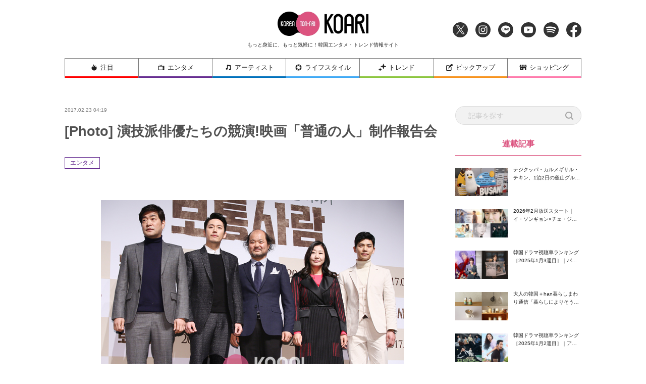

--- FILE ---
content_type: text/html; charset=UTF-8
request_url: https://www.koari.net/entertainment/30540/
body_size: 19754
content:
<!doctype html>
<html dir="ltr" lang="ja" prefix="og: https://ogp.me/ns#">

<head>
	<meta http-equiv="X-UA-Compatible" content="IE=edge">
	<meta charset="utf-8">
	<meta name="description" content="KOARI(コアリ)では、最新の韓国ドラマ・韓国映画、話題の韓国俳優を中心に旬な情報を厳選してお届け！">
					<meta name="keywords" content="エンタメ">
		<meta name="viewport" content="width=device-width, initial-scale=1">
	<!-- Font Awesome 5 -->
	<link rel="stylesheet" href="https://cdnjs.cloudflare.com/ajax/libs/font-awesome/5.9.0/css/all.min.css" integrity="sha256-UzFD2WYH2U1dQpKDjjZK72VtPeWP50NoJjd26rnAdUI=" crossorigin="anonymous" />
	<!--
	<link rel="stylesheet" href="https://www.koari.net/wp-content/themes/koari/common/css/all.min.css" />
	-->
	<!--[if lt IE 9]>
	<script src="//cdnjs.cloudflare.com/ajax/libs/html5shiv/3.7.2/html5shiv.min.js"></script>
	<script src="//cdnjs.cloudflare.com/ajax/libs/respond.js/1.4.2/respond.min.js"></script>
	<![endif]-->
	<link rel="icon" href="https://www.koari.net/wp-content/themes/koari/favicon.ico" type="image/vnd.microsoft.icon">
	<link rel="shortcut icon" href="https://www.koari.net/wp-content/themes/koari/favicon.ico" type="image/vnd.microsoft.icon">
	<link rel="apple-touch-icon" sizes="152x152" href="apple-touch-icon.png">
	<!--objedt-fit（IE対策）-->
	<script src="https://www.koari.net/wp-content/themes/koari/common/js/ofi.js"></script>
	<script src="https://www.koari.net/wp-content/themes/koari/common/js/picturefill.js"></script>
	<script>
  (function(i,s,o,g,r,a,m){i['GoogleAnalyticsObject']=r;i[r]=i[r]||function(){
  (i[r].q=i[r].q||[]).push(arguments)},i[r].l=1*new Date();a=s.createElement(o),
  m=s.getElementsByTagName(o)[0];a.async=1;a.src=g;m.parentNode.insertBefore(a,m)
  })(window,document,'script','//www.google-analytics.com/analytics.js','ga');
  ga('create', 'UA-35665853-4', 'koari.net');
  ga('send', 'pageview');
	</script>
	<script data-ad-client="ca-pub-8202917806133765" async src="https://pagead2.googlesyndication.com/pagead/js/adsbygoogle.js"></script>
	<!-- Google tag (gtag.js) -->
	<script async src="https://www.googletagmanager.com/gtag/js?id=G-938PMF1PMB"></script>
	<script>
	window.dataLayer = window.dataLayer || [];
	function gtag(){dataLayer.push(arguments);}
	gtag('js', new Date());

	gtag('config', 'G-938PMF1PMB');
	</script>

	<title>[Photo] 演技派俳優たちの競演!映画「普通の人」制作報告会 - 韓国エンタメ・トレンド情報サイトKOARI(コアリ)</title>

		<!-- All in One SEO 4.5.3.1 - aioseo.com -->
		<meta name="description" content="​[韓国エンタメニュース] 23日午前、ソウル・押鴎亭CGVにて映画「普通の人」の制作報告会が行われ" />
		<meta name="robots" content="max-image-preview:large" />
		<meta name="google-site-verification" content="kxdP43dxhXJhptinPzCdwyw4JwQ-ffFMMqbD8QUgcO0" />
		<link rel="canonical" href="https://www.koari.net/entertainment/30540/" />
		<meta name="generator" content="All in One SEO (AIOSEO) 4.5.3.1" />
		<meta property="og:locale" content="ja_JP" />
		<meta property="og:site_name" content="韓国エンタメ・トレンド情報サイトKOARI(コアリ) - KOARI(コアリ)では、最新の韓国ドラマ・韓国映画、話題の韓国俳優を中心に旬な情報を厳選してお届け！" />
		<meta property="og:type" content="article" />
		<meta property="og:title" content="[Photo] 演技派俳優たちの競演!映画「普通の人」制作報告会 - 韓国エンタメ・トレンド情報サイトKOARI(コアリ)" />
		<meta property="og:description" content="​[韓国エンタメニュース] 23日午前、ソウル・押鴎亭CGVにて映画「普通の人」の制作報告会が行われ" />
		<meta property="og:url" content="https://www.koari.net/entertainment/30540/" />
		<meta property="og:image" content="https://www.koari.net/wp-content/uploads/2024/01/shop500-28.png" />
		<meta property="og:image:secure_url" content="https://www.koari.net/wp-content/uploads/2024/01/shop500-28.png" />
		<meta property="og:image:width" content="500" />
		<meta property="og:image:height" content="500" />
		<meta property="article:published_time" content="2017-02-22T19:19:00+00:00" />
		<meta property="article:modified_time" content="2017-02-22T19:19:00+00:00" />
		<meta property="article:publisher" content="https://www.facebook.com/koari.official" />
		<meta name="twitter:card" content="summary_large_image" />
		<meta name="twitter:site" content="@Koari_korea" />
		<meta name="twitter:title" content="[Photo] 演技派俳優たちの競演!映画「普通の人」制作報告会 - 韓国エンタメ・トレンド情報サイトKOARI(コアリ)" />
		<meta name="twitter:description" content="​[韓国エンタメニュース] 23日午前、ソウル・押鴎亭CGVにて映画「普通の人」の制作報告会が行われ" />
		<meta name="twitter:creator" content="@Koari_korea" />
		<meta name="twitter:image" content="https://www.koari.net/wp-content/uploads/2024/01/shop500-28.png" />
		<script type="application/ld+json" class="aioseo-schema">
			{"@context":"https:\/\/schema.org","@graph":[{"@type":"BlogPosting","@id":"https:\/\/www.koari.net\/entertainment\/30540\/#blogposting","name":"[Photo] \u6f14\u6280\u6d3e\u4ff3\u512a\u305f\u3061\u306e\u7af6\u6f14!\u6620\u753b\u300c\u666e\u901a\u306e\u4eba\u300d\u5236\u4f5c\u5831\u544a\u4f1a - \u97d3\u56fd\u30a8\u30f3\u30bf\u30e1\u30fb\u30c8\u30ec\u30f3\u30c9\u60c5\u5831\u30b5\u30a4\u30c8KOARI(\u30b3\u30a2\u30ea)","headline":"[Photo] \u6f14\u6280\u6d3e\u4ff3\u512a\u305f\u3061\u306e\u7af6\u6f14!\u6620\u753b\u300c\u666e\u901a\u306e\u4eba\u300d\u5236\u4f5c\u5831\u544a\u4f1a","author":{"@id":"https:\/\/www.koari.net\/author\/#author"},"publisher":{"@id":"https:\/\/www.koari.net\/#organization"},"image":{"@type":"ImageObject","url":"https:\/\/www.koari.net\/wp-content\/uploads\/2020\/05\/02231539_58ae8385ea9bc.jpg","width":240,"height":169},"datePublished":"2017-02-23T04:19:00+09:00","dateModified":"2017-02-23T04:19:00+09:00","inLanguage":"ja","mainEntityOfPage":{"@id":"https:\/\/www.koari.net\/entertainment\/30540\/#webpage"},"isPartOf":{"@id":"https:\/\/www.koari.net\/entertainment\/30540\/#webpage"},"articleSection":"\u30a8\u30f3\u30bf\u30e1, OrdinaryPerson, \u30bd\u30f3\u30fb\u30d2\u30e7\u30f3\u30b8\u30e5, \u30c1\u30e3\u30f3\u30fb\u30d2\u30e7\u30af, \u666e\u901a\u306e\u4eba"},{"@type":"BreadcrumbList","@id":"https:\/\/www.koari.net\/entertainment\/30540\/#breadcrumblist","itemListElement":[{"@type":"ListItem","@id":"https:\/\/www.koari.net\/#listItem","position":1,"name":"\u5bb6","item":"https:\/\/www.koari.net\/","nextItem":"https:\/\/www.koari.net\/entertainment\/#listItem"},{"@type":"ListItem","@id":"https:\/\/www.koari.net\/entertainment\/#listItem","position":2,"name":"\u30a8\u30f3\u30bf\u30e1","previousItem":"https:\/\/www.koari.net\/#listItem"}]},{"@type":"Organization","@id":"https:\/\/www.koari.net\/#organization","name":"\u97d3\u56fd\u30a8\u30f3\u30bf\u30e1\u30fb\u30c8\u30ec\u30f3\u30c9\u60c5\u5831\u30b5\u30a4\u30c8KOARI(\u30b3\u30a2\u30ea)","url":"https:\/\/www.koari.net\/","logo":{"@type":"ImageObject","url":"https:\/\/www.koari.net\/wp-content\/uploads\/2024\/01\/shop500-28.png","@id":"https:\/\/www.koari.net\/entertainment\/30540\/#organizationLogo","width":500,"height":500},"image":{"@id":"https:\/\/www.koari.net\/#organizationLogo"},"sameAs":["https:\/\/www.facebook.com\/koari.official","https:\/\/twitter.com\/Koari_korea","https:\/\/www.instagram.com\/koari_korea\/"],"contactPoint":{"@type":"ContactPoint","telephone":"+81647912400","contactType":"Customer Support"}},{"@type":"WebPage","@id":"https:\/\/www.koari.net\/entertainment\/30540\/#webpage","url":"https:\/\/www.koari.net\/entertainment\/30540\/","name":"[Photo] \u6f14\u6280\u6d3e\u4ff3\u512a\u305f\u3061\u306e\u7af6\u6f14!\u6620\u753b\u300c\u666e\u901a\u306e\u4eba\u300d\u5236\u4f5c\u5831\u544a\u4f1a - \u97d3\u56fd\u30a8\u30f3\u30bf\u30e1\u30fb\u30c8\u30ec\u30f3\u30c9\u60c5\u5831\u30b5\u30a4\u30c8KOARI(\u30b3\u30a2\u30ea)","description":"\u200b[\u97d3\u56fd\u30a8\u30f3\u30bf\u30e1\u30cb\u30e5\u30fc\u30b9] 23\u65e5\u5348\u524d\u3001\u30bd\u30a6\u30eb\u30fb\u62bc\u9d0e\u4eadCGV\u306b\u3066\u6620\u753b\u300c\u666e\u901a\u306e\u4eba\u300d\u306e\u5236\u4f5c\u5831\u544a\u4f1a\u304c\u884c\u308f\u308c","inLanguage":"ja","isPartOf":{"@id":"https:\/\/www.koari.net\/#website"},"breadcrumb":{"@id":"https:\/\/www.koari.net\/entertainment\/30540\/#breadcrumblist"},"author":{"@id":"https:\/\/www.koari.net\/author\/#author"},"creator":{"@id":"https:\/\/www.koari.net\/author\/#author"},"image":{"@type":"ImageObject","url":"https:\/\/www.koari.net\/wp-content\/uploads\/2020\/05\/02231539_58ae8385ea9bc.jpg","@id":"https:\/\/www.koari.net\/entertainment\/30540\/#mainImage","width":240,"height":169},"primaryImageOfPage":{"@id":"https:\/\/www.koari.net\/entertainment\/30540\/#mainImage"},"datePublished":"2017-02-23T04:19:00+09:00","dateModified":"2017-02-23T04:19:00+09:00"},{"@type":"WebSite","@id":"https:\/\/www.koari.net\/#website","url":"https:\/\/www.koari.net\/","name":"\u97d3\u56fd\u30a8\u30f3\u30bf\u30e1\u30fb\u30c8\u30ec\u30f3\u30c9\u60c5\u5831\u30b5\u30a4\u30c8KOARI(\u30b3\u30a2\u30ea)","description":"KOARI(\u30b3\u30a2\u30ea)\u3067\u306f\u3001\u6700\u65b0\u306e\u97d3\u56fd\u30c9\u30e9\u30de\u30fb\u97d3\u56fd\u6620\u753b\u3001\u8a71\u984c\u306e\u97d3\u56fd\u4ff3\u512a\u3092\u4e2d\u5fc3\u306b\u65ec\u306a\u60c5\u5831\u3092\u53b3\u9078\u3057\u3066\u304a\u5c4a\u3051\uff01","inLanguage":"ja","publisher":{"@id":"https:\/\/www.koari.net\/#organization"}}]}
		</script>
		<!-- All in One SEO -->

<link rel='dns-prefetch' href='//s.w.org' />
<link rel="alternate" type="application/rss+xml" title="韓国エンタメ・トレンド情報サイトKOARI(コアリ) &raquo; フィード" href="https://www.koari.net/feed/" />
<link rel="alternate" type="application/rss+xml" title="韓国エンタメ・トレンド情報サイトKOARI(コアリ) &raquo; コメントフィード" href="https://www.koari.net/comments/feed/" />
<link rel="alternate" type="application/rss+xml" title="韓国エンタメ・トレンド情報サイトKOARI(コアリ) &raquo; [Photo] 演技派俳優たちの競演!映画「普通の人」制作報告会 のコメントのフィード" href="https://www.koari.net/entertainment/30540/feed/" />
		<script type="text/javascript">
			window._wpemojiSettings = {"baseUrl":"https:\/\/s.w.org\/images\/core\/emoji\/12.0.0-1\/72x72\/","ext":".png","svgUrl":"https:\/\/s.w.org\/images\/core\/emoji\/12.0.0-1\/svg\/","svgExt":".svg","source":{"concatemoji":"https:\/\/www.koari.net\/wp-includes\/js\/wp-emoji-release.min.js?ver=5.4.1"}};
			/*! This file is auto-generated */
			!function(e,a,t){var r,n,o,i,p=a.createElement("canvas"),s=p.getContext&&p.getContext("2d");function c(e,t){var a=String.fromCharCode;s.clearRect(0,0,p.width,p.height),s.fillText(a.apply(this,e),0,0);var r=p.toDataURL();return s.clearRect(0,0,p.width,p.height),s.fillText(a.apply(this,t),0,0),r===p.toDataURL()}function l(e){if(!s||!s.fillText)return!1;switch(s.textBaseline="top",s.font="600 32px Arial",e){case"flag":return!c([127987,65039,8205,9895,65039],[127987,65039,8203,9895,65039])&&(!c([55356,56826,55356,56819],[55356,56826,8203,55356,56819])&&!c([55356,57332,56128,56423,56128,56418,56128,56421,56128,56430,56128,56423,56128,56447],[55356,57332,8203,56128,56423,8203,56128,56418,8203,56128,56421,8203,56128,56430,8203,56128,56423,8203,56128,56447]));case"emoji":return!c([55357,56424,55356,57342,8205,55358,56605,8205,55357,56424,55356,57340],[55357,56424,55356,57342,8203,55358,56605,8203,55357,56424,55356,57340])}return!1}function d(e){var t=a.createElement("script");t.src=e,t.defer=t.type="text/javascript",a.getElementsByTagName("head")[0].appendChild(t)}for(i=Array("flag","emoji"),t.supports={everything:!0,everythingExceptFlag:!0},o=0;o<i.length;o++)t.supports[i[o]]=l(i[o]),t.supports.everything=t.supports.everything&&t.supports[i[o]],"flag"!==i[o]&&(t.supports.everythingExceptFlag=t.supports.everythingExceptFlag&&t.supports[i[o]]);t.supports.everythingExceptFlag=t.supports.everythingExceptFlag&&!t.supports.flag,t.DOMReady=!1,t.readyCallback=function(){t.DOMReady=!0},t.supports.everything||(n=function(){t.readyCallback()},a.addEventListener?(a.addEventListener("DOMContentLoaded",n,!1),e.addEventListener("load",n,!1)):(e.attachEvent("onload",n),a.attachEvent("onreadystatechange",function(){"complete"===a.readyState&&t.readyCallback()})),(r=t.source||{}).concatemoji?d(r.concatemoji):r.wpemoji&&r.twemoji&&(d(r.twemoji),d(r.wpemoji)))}(window,document,window._wpemojiSettings);
		</script>
		<style type="text/css">
img.wp-smiley,
img.emoji {
	display: inline !important;
	border: none !important;
	box-shadow: none !important;
	height: 1em !important;
	width: 1em !important;
	margin: 0 .07em !important;
	vertical-align: -0.1em !important;
	background: none !important;
	padding: 0 !important;
}
</style>
	<link rel='stylesheet' id='wp-block-library-css'  href='https://www.koari.net/wp-includes/css/dist/block-library/style.min.css?ver=1657896112' type='text/css' media='all' />
<link rel='stylesheet' id='koari-style-css'  href='https://www.koari.net/wp-content/themes/koari/style.css?ver=1657896112' type='text/css' media='all' />
<link rel='stylesheet' id='sanitize-css'  href='https://www.koari.net/wp-content/themes/koari/common/css/sanitize.css' type='text/css' media='all' />
<link rel='stylesheet' id='adjust-css'  href='https://www.koari.net/wp-content/themes/koari/common/css/adjust.css' type='text/css' media='all' />
<link rel='stylesheet' id='sliderPro-style-css'  href='https://www.koari.net/wp-content/themes/koari/common/css/slider-pro.min.css' type='text/css' media='all' />
<link rel='stylesheet' id='slick-style-css'  href='https://www.koari.net/wp-content/themes/koari/common/css/slick.min.css' type='text/css' media='all' />
<link rel='stylesheet' id='slick-theme-css'  href='https://www.koari.net/wp-content/themes/koari/common/css/slick-theme/slick-theme.min.css' type='text/css' media='all' />
<script type='text/javascript'>
/* <![CDATA[ */
var wpp_params = {"sampling_active":"0","sampling_rate":"100","ajax_url":"https:\/\/www.koari.net\/wp-json\/wordpress-popular-posts\/v1\/popular-posts","ID":"30540","token":"681fedb38b","debug":""};
/* ]]> */
</script>
<script type='text/javascript' src='https://www.koari.net/wp-content/plugins/wordpress-popular-posts/assets/js/wpp-5.0.0.min.js?ver=5.1.0'></script>
<script type='text/javascript' src='https://www.koari.net/wp-content/themes/koari/common/js/jquery-3.3.1.min.js'></script>
<link rel='https://api.w.org/' href='https://www.koari.net/wp-json/' />
<link rel="EditURI" type="application/rsd+xml" title="RSD" href="https://www.koari.net/xmlrpc.php?rsd" />
<link rel="wlwmanifest" type="application/wlwmanifest+xml" href="https://www.koari.net/wp-includes/wlwmanifest.xml" /> 
<link rel='prev' title='[Photo] チャン・ヒョク、“ロールモデルとの共演、夢が叶った”' href='https://www.koari.net/entertainment/40110/' />
<link rel='next' title='ユン・サンヒョン、コ・ソヨンと共演に「憧れのスターが目の前に&#8230;面白い」' href='https://www.koari.net/entertainment/30550/' />
<meta name="generator" content="WordPress 5.4.1" />
<link rel='shortlink' href='https://www.koari.net/?p=30540' />
<link rel="alternate" type="application/json+oembed" href="https://www.koari.net/wp-json/oembed/1.0/embed?url=https%3A%2F%2Fwww.koari.net%2Fentertainment%2F30540%2F" />
<link rel="alternate" type="text/xml+oembed" href="https://www.koari.net/wp-json/oembed/1.0/embed?url=https%3A%2F%2Fwww.koari.net%2Fentertainment%2F30540%2F&#038;format=xml" />
<meta name="generator" content="Site Kit by Google 1.116.0" /><link rel="pingback" href="https://www.koari.net/xmlrpc.php"><!-- OGP --><meta property="og:site_name" content="韓国エンタメ・トレンド情報サイトKOARI(コアリ)" />
<meta property="og:title" content="[Photo] 演技派俳優たちの競演!映画「普通の人」制作報告会" />
<meta property="og:type" content="article" />
<meta property="og:url" content="https://www.koari.net/entertainment/30540/" />
<meta property="og:description" content="  ​[韓国エンタメニュース]     23日午前、ソウル・押鴎亭CGVにて映画「普通の人」の制作報告会が行われ、キム・ボンハン監督を始め主演を務めるソン・ヒョンジュ、チャン・ヒョク、キム・サンホ、ラ" />
<meta property="og:image" content="https://www.koari.net/wp-content/uploads/2020/05/02231539_58ae8385ea9bc.jpg" />
<!-- Twitter --><meta name="twitter:site" content="‎@Koari_korea" />
<meta name="twitter:card" content="summary_large_image" />
<meta property="twitter:title" content="[Photo] 演技派俳優たちの競演!映画「普通の人」制作報告会" />
<meta property="twitter:description" content="  ​[韓国エンタメニュース]     23日午前、ソウル・押鴎亭CGVにて映画「普通の人」の制作報告会が行われ、キム・ボンハン監督を始め主演を務めるソン・ヒョンジュ、チャン・ヒョク、キム・サンホ、ラ" />
<meta property="twitter:image" content="https://www.koari.net/wp-content/uploads/2020/05/02231539_58ae8385ea9bc.jpg" />
<style type="text/css">.recentcomments a{display:inline !important;padding:0 !important;margin:0 !important;}</style>
	<!-- ad -->
<!--
	<script type="text/javascript" charset="utf-8">var goodlifes_params = {cid: "2426", type: 12};</script>
	<script type="text/javascript" charset="utf-8" src="https://glssp.net/GL_AD/manager/goodlifes_ADManager.js"></script>
-->

</head>

<body class="post-template-default single single-post postid-30540 single-format-standard">

	<style>
	.home .category_wrap .category,
	.news_list .category_wrap .category {
		display: none;
	}
	.home .category_wrap .category:nth-child(-n+2),
	.news_list .category_wrap .category:nth-child(-n+2) {
		display: block;
	}
	</style>

	<!-- ヘッダー -->
	<div class="header_wrap">
		<header class="l-header">

			<div class="header_inner">
				<h1 class="header_title">
					<a href="https://www.koari.net/"><img src="/wp-content/uploads/2020/05/logo.png" alt="KOARI" class="logo"></a>
					<span class="sub pc_only">もっと身近に、もっと気軽に！韓国エンタメ・トレンド情報サイト</span>
				</h1>

				<ul class="sns_navi">
					<li><a href="https://twitter.com/Koari_korea" target="_blank" class="icon_twitter"><img src="https://www.koari.net/wp-content/themes/koari/images/icon/icon_twitter.png" alt="Twitter"></a></li>
					<li><a href="https://www.instagram.com/koari_korea/" target="_blank" class="icon_instagram"><img src="https://www.koari.net/wp-content/themes/koari/images/icon/icon_instagram.png" alt="Instagram"></a></li>
					<li><a href="https://line.me/R/ti/p/%40okp4030m" target="_blank" class="icon_line"><img src="https://www.koari.net/wp-content/themes/koari/images/icon/icon_line.png" alt="LINE"></a></li>
					<li><a href="https://www.youtube.com/user/KOARImovienews" target="_blank" class="icon_youtube"><img src="https://www.koari.net/wp-content/themes/koari/images/icon/icon_youtube.png" alt="YouTube"></a></li>
					<li><a href="https://open.spotify.com/user/xlp7t4mctpso3jxt72eegv60n" target="_blank" class="icon_spotify"><img src="https://www.koari.net/wp-content/themes/koari/images/icon/icon_spotify.png" alt="Spotify"></a></li>
					<li><a href="https://www.facebook.com/koari.official" target="_blank" class="icon_facebook"><img src="https://www.koari.net/wp-content/themes/koari/images/icon/icon_facebook.png" alt="Facebook"></a></li>
				</ul>
			</div>

			<!-- SPメニュー展開時　背景 -->
			<div class="sp_menu_bg"></div>
		</header>

		<!-- グローバルナビ -->
		<nav id="global-nav" class="navi">
			<div class="menu_wrap">
				<ul class="flex_wrap menu">
					<li class="sp_hide">
						<a href="https://www.koari.net/attention" class="parent attention"><img src="https://www.koari.net/wp-content/themes/koari/images/menu/icon01.png" alt="">注目</a>
					</li>
					<li>
						<a href="https://www.koari.net/entertainment" class="parent entertainment"><img src="https://www.koari.net/wp-content/themes/koari/images/menu/icon02.png" alt="">エンタメ</a>
						<span class="sp_swicth"></span>
						<div class="sub_menu">
							<ul class="sub_menu_wrap">
								<li><a href="https://www.koari.net/entertainment/drama">ドラマ</a></li>
								<li><a href="https://www.koari.net/entertainment/movie">映画</a></li>
								<li><a href="https://www.koari.net/entertainment/k_pop">K-POP</a></li>
								<li><a href="https://www.koari.net/entertainment/musical">ミュージカル</a></li>
								<li><a href="https://www.koari.net/entertainment/variety">バラエティ</a></li>
								<li><a href="https://www.koari.net/entertainment/e_report">イベントレポート</a></li>
								<li><a href="https://www.koari.net/entertainment/questionnaire">アンケート</a></li>
							</ul>
						</div>
					</li>
					<li>
						<a href="https://www.koari.net/artist" class="parent artist"><img src="https://www.koari.net/wp-content/themes/koari/images/menu/icon03.png" alt="">アーティスト</a>
						<span class="sp_swicth"></span>
						<div class="sub_menu">
							<ul class="sub_menu_wrap">
								<li><a href="https://www.koari.net/artist/actor">俳優・女優</a></li>
								<li><a href="https://www.koari.net/artist/singer">歌手・アイドル</a></li>
							</ul>
						</div>
					</li>
					<li>
						<a href="https://www.koari.net/life_style" class="parent life_style"><img src="https://www.koari.net/wp-content/themes/koari/images/menu/icon04.png" alt="">ライフスタイル</a>
						<span class="sp_swicth"></span>
						<div class="sub_menu">
							<ul class="sub_menu_wrap">
								<li><a href="https://www.koari.net/life_style/korean">韓国語</a></li>
								<li><a href="https://www.koari.net/life_style/travel">トラベル</a></li>
								<li><a href="https://www.koari.net/life_style/korea_han">大人の韓国+han</a></li>
								<li><a href="https://www.koari.net/life_style/divination">占い</a></li>
								<li><a href="https://www.koari.net/life_style/koajodayori">コア女だより</a></li>
							</ul>
						</div>
					</li>
					<li>
						<a href="https://www.koari.net/trend" class="parent trend"><img src="https://www.koari.net/wp-content/themes/koari/images/menu/icon05.png" alt="">トレンド</a>
						<span class="sp_swicth"></span>
						<div class="sub_menu">
							<ul class="sub_menu_wrap">
								<li><a href="https://www.koari.net/trend/beauty">ビューティー</a></li>
								<li><a href="https://www.koari.net/trend/fashion">ファッション</a></li>
								<li><a href="https://www.koari.net/trend/gourmet">グルメ</a></li>
							</ul>
						</div>
					</li>
					<li>
						<a href="https://www.koari.net/pick_up" class="parent pick_up"><img src="https://www.koari.net/wp-content/themes/koari/images/menu/icon06.png" alt="">ピックアップ</a>
						<span class="sp_swicth"></span>
						<div class="sub_menu">
							<ul class="sub_menu_wrap">
								<li><a href="https://www.koari.net/pick_up/supporter">KOARI スペシャルサポーター</a></li>
								<li><a href="https://www.koari.net/pick_up/interview">インタビュー</a></li>
								<li><a href="https://www.koari.net/pick_up/character">キャラクター（コアリちゃん）</a></li>
						</div>
					</li>
					<li>
						<a href="https://shop.koari.net/" class="parent shopping"><img src="https://www.koari.net/wp-content/themes/koari/images/menu/icon07.png" alt="">ショッピング</a>
						<span class="sp_swicth"></span>
						<div class="sub_menu">
							<div class="sub_menu_wrap">
								<div class="inner">
									<dl>
										<dt>俳優から選ぶ</dt>
										<dd>
											<ul class="sub_parent">
												<li class="has_child">
													<a href="https://shop.koari.net/category/3/">男性俳優</a>
													<ul class="sub_child">														
														<li><a href="https://shop.koari.net/category/768/">イ・サンユン</a></li>
														<li><a href="https://shop.koari.net/category/13/">イ・ジュンギ</a></li>
														<li><a href="https://shop.koari.net/category/638/">イ・ジョンソク</a></li>
														<li><a href="https://shop.koari.net/category/945/">イ・ジョンハ</a></li><li>
														<li><a href="https://shop.koari.net/category/877/">イ・スヒョク</a></li>
														<li><a href="https://shop.koari.net/category/801/">イ・ドンウク</a></li>
														<li><a href="https://shop.koari.net/category/12/">イ・ビョンホン</a></li>
														<li><a href="https://shop.koari.net/category/5/">イ・ミンギ</a></li>
														<li><a href="https://shop.koari.net/category/610/">イ・ミンホ</a></li>
														<li><a href="https://shop.koari.net/category/792/">イム・シワン</a></li>
														<li><a href="https://shop.koari.net/category/767/">エリック</a></li>
														<li><a href="https://shop.koari.net/category/866/">カン・ハヌル</a></li>
														<li><a href="https://shop.koari.net/category/647/">キム・ウビン</a></li>
														<li><a href="https://shop.koari.net/category/630/">キム・スヒョン</a></li>
														<li><a href="https://shop.koari.net/category/631/">キム・ソンホ</a></li>														
														<li><a href="https://shop.koari.net/category/613/">キム・ナムギル</a></li>
														<li><a href="https://shop.koari.net/category/878/">キム・ヨングァン</a></li>
														<li><a href="https://shop.koari.net/category/847/">キム・ヨンデ</a></li>
														<li><a href="https://shop.koari.net/category/777/">キム・レウォン</a></li>
														<li><a href="https://shop.koari.net/category/10/">クォン・サンウ</a></li>
														<li><a href="https://shop.koari.net/category/14/">コン・ユ</a></li>
														<li><a href="https://shop.koari.net/category/16/">ジョン・ヨンファ</a></li>
														<li><a href="https://shop.koari.net/category/758/">ソ・ガンジュン</a></li>
														<li><a href="https://shop.koari.net/category/15/">ソ・ジソブ</a></li>
														<li><a href="https://shop.koari.net/category/879/">ソル・ギョング</a></li>
														<li><a href="https://shop.koari.net/category/500/">ソン・ガン</a></li>
														<li><a href="https://shop.koari.net/category/880/">ソン・ガンホ</a></li>
														<li><a href="https://shop.koari.net/category/693/">ソン・ジュンギ</a></li>
														<li><a href="https://shop.koari.net/category/639/">ソン・スンホン</a></li>
														<li><a href="https://shop.koari.net/category/881/">ソンフン</a></li>
														<li><a href="https://shop.koari.net/category/716/">チ・チャンウク</a></li>
														<li><a href="https://shop.koari.net/category/699/">チソン</a></li>
														<li><a href="https://shop.koari.net/category/863/">チャン・ギヨン</a></li>
														<li><a href="https://shop.koari.net/category/4/">チャン・グンソク</a></li>
														<li><a href="https://shop.koari.net/category/805/">チャン・ドンゴン</a></li>
														<li><a href="https://shop.koari.net/category/871/">チャン・ドンユン</a></li>
														<li><a href="https://shop.koari.net/category/7/">チャン・ヒョク</a></li>
														<li><a href="https://shop.koari.net/category/11/">チュ・ジフン</a></li>
														<li><a href="https://shop.koari.net/category/882/">チュウォン</a></li>
														<li><a href="https://shop.koari.net/category/6/">チョ・インソン</a></li>
														<li><a href="https://shop.koari.net/category/864/">チョ・ジョンソク</a></li>
														<li><a href="https://shop.koari.net/category/822/">チョン・ヘイン</a></li>
														<li><a href="https://shop.koari.net/category/774/">ナム・ジュヒョク</a></li>
														<li><a href="https://shop.koari.net/category/632/">ノ・ミヌ</a></li>
														<li><a href="https://shop.koari.net/category/856/">ハ・ジョンウ</a></li>
														<li><a href="https://shop.koari.net/category/827/">ハ・ソクジン</a></li>
														<li><a href="https://shop.koari.net/category/883/">パク・シフ</a></li>
														<li><a href="https://shop.koari.net/category/713/">パク・ソジュン</a></li>
														<li><a href="https://shop.koari.net/category/778/">パク・ヒョンシク</a></li>
														<li><a href="https://shop.koari.net/category/835/">パク・ヘジン</a></li>
														<li><a href="https://shop.koari.net/category/759/">パク・ボゴム</a></li>
														<li><a href="https://shop.koari.net/category/637/">ヒョンビン</a></li>
														<li><a href="https://shop.koari.net/category/675/">ホン・ジョンヒョン</a></li>
														<li><a href="https://shop.koari.net/category/872/">マ・ドンソク</a></li>
														<li><a href="https://shop.koari.net/category/837/">ユ・アイン</a></li>
														<li><a href="https://shop.koari.net/category/884/">ユ・スンホ</a></li>
														<li><a href="https://shop.koari.net/category/826/">ユン・シユン</a></li>
														<li><a href="https://shop.koari.net/category/746/">ヨ・ジング</a></li>
														<li><a href="https://shop.koari.net/category/862/">リュ・ジュンヨル</a></li>
													</ul>
												</li>
												<li class="has_child">
													<a href="https://shop.koari.net/category/17/">女優</a>
													<ul class="sub_child">														
														<li><a href="https://shop.koari.net/category/885/">オ・ヨンソ</a></li>
														<li><a href="https://shop.koari.net/category/886/">キム・ゴウン</a></li>
														<li><a href="https://shop.koari.net/category/20/">キム・ソナ</a></li>
														<li><a href="https://shop.koari.net/category/18/">キム・テヒ</a></li>
														<li><a href="https://shop.koari.net/category/887/">キム・ユジョン</a></li>
														<li><a href="https://shop.koari.net/category/865/">コン・ヒョジン</a></li>
														<li><a href="https://shop.koari.net/category/888/">シム・ウンギョン</a></li>
														<li><a href="https://shop.koari.net/category/889/">ソ・ヒョンジン</a></li>
														<li><a href="https://shop.koari.net/category/23/">ソン・イェジン</a></li>
														<li><a href="https://shop.koari.net/category/21/">チェ・ジウ</a></li>
														<li><a href="https://shop.koari.net/category/643/">チョン・ジヒョン</a></li>
														<li><a href="https://shop.koari.net/category/890/">チョン・ソミン</a></li>
														<li><a href="https://shop.koari.net/category/19/">パク・シネ</a></li>
														<li><a href="https://shop.koari.net/category/891/">パク・ソダム</a></li>
														<li><a href="https://shop.koari.net/category/892/">パク・ミニョン</a></li>
														<li><a href="https://shop.koari.net/category/893/">ハン・ジミン</a></li>
														<li><a href="https://shop.koari.net/category/737/">ハン・ヒョジュ</a></li>
														<li><a href="https://shop.koari.net/category/22/">ユン・ウネ</a></li>
													</ul>
												</li>
											</ul>
										</dd>
									</dl>
									<dl>
										<dt>アーティストで選ぶ</dt>
										<dd>
											<ul class="sub_parent">
												<li class="has_child">
													<a href="https://shop.koari.net/category/25/">男性グループ</a>
													<ul class="sub_child">														
														<li><a href="https://shop.koari.net/category/39/">2AM</a></li>
														<li><a href="https://shop.koari.net/category/38/">2PM</a></li>
														<li><a href="https://shop.koari.net/category/803/">5urprise</a></li>
														<li><a href="https://shop.koari.net/category/894/">AB6IX</a></li>
														<li><a href="https://shop.koari.net/category/776/">ASTRO</a></li>
														<li><a href="https://shop.koari.net/category/895/">ATEEZ</a></li>
														<li><a href="https://shop.koari.net/category/608/">B.A.P</a></li>
														<li><a href="https://shop.koari.net/category/44/">B1A4</a></li>
														<li><a href="https://shop.koari.net/category/27/">BIGBANG</a></li>
														<li><a href="https://shop.koari.net/category/636/">Block B</a></li>
														<li><a href="https://shop.koari.net/category/676/">BTOB</a></li>
														<li><a href="https://shop.koari.net/category/896/">CIX</a></li>
														<li><a href="https://shop.koari.net/category/29/">CNBLUE</a></li>
														<li><a href="https://shop.koari.net/category/824/">DAY6</a></li>
														<li><a href="https://shop.koari.net/category/606/">EXO</a></li>
														<li><a href="https://shop.koari.net/category/33/">FTISLAND</a></li>
														<li><a href="https://shop.koari.net/category/897/">Golden Child</a></li>
														<li><a href="https://shop.koari.net/category/652/">GOT7</a></li>
														<li><a href="https://shop.koari.net/category/30/">Highlight(BEAST)</a></li>
														<li><a href="https://shop.koari.net/category/719/">iKON</a></li>
														<li><a href="https://shop.koari.net/category/35/">INFINITE</a></li>
														<li><a href="https://shop.koari.net/category/36/">JYJ</a></li>
														<li><a href="https://shop.koari.net/category/728/">MONSTA X</a></li>
														<li><a href="https://shop.koari.net/category/898/">N.Flying</a></li>
														<li><a href="https://shop.koari.net/category/899/">NCT</a></li>
														<li><a href="https://shop.koari.net/category/752/">NU'EST</a></li>
														<li><a href="https://shop.koari.net/category/830/">PENTAGON</a></li>
														<li><a href="https://shop.koari.net/category/741/">SEVENTEEN</a></li>
														<li><a href="https://shop.koari.net/category/874/">SF9</a></li>
														<li><a href="https://shop.koari.net/category/31/">SHINee</a></li>
														<li><a href="https://shop.koari.net/category/726/">SHINHWA</a></li>
														<li><a href="https://shop.koari.net/category/32/">SS501</a></li>
														<li><a href="https://shop.koari.net/category/900/">Stray kids</a></li>
														<li><a href="https://shop.koari.net/category/34/">Super junior</a></li>
														<li><a href="https://shop.koari.net/category/901/">TEAM H</a></li>
														<li><a href="https://shop.koari.net/category/42/">TeenTop</a></li>
														<li><a href="https://shop.koari.net/category/902/">THE BOYZ</a></li>
														<li><a href="https://shop.koari.net/category/790/">TRCNG</a></li>
														<li><a href="https://shop.koari.net/category/903/">TXT(TOMORROW X TOGETHER)</a></li>
														<li><a href="https://shop.koari.net/category/43/">U-Kiss</a></li>
														<li><a href="https://shop.koari.net/category/904/">VICTION</a></li>
														<li><a href="https://shop.koari.net/category/633/">VIXX</a></li>
														<li><a href="https://shop.koari.net/category/659/">WINNER</a></li>
														<li><a href="https://shop.koari.net/category/41/">ZE:A</a></li>
														<li><a href="https://shop.koari.net/category/28/">超新星(SUPERNOVA)</a></li>
														<li><a href="https://shop.koari.net/category/26/">東方神起</a></li>
														<li><a href="https://shop.koari.net/category/626/">BTS</a></li>
													</ul>
												</li>
												<li class="has_child">
													<a href="https://shop.koari.net/category/45/">男性ソロ</a>
													<ul class="sub_child">													
														<li><a href="https://shop.koari.net/category/48/">K.WILL</a></li>
														<li><a href="https://shop.koari.net/category/51/">SE7EN</a></li>
														<li><a href="https://shop.koari.net/category/46/">イ・スンギ</a></li>
														<li><a href="https://shop.koari.net/category/905/">オン・ソンウ</a></li>
														<li><a href="https://shop.koari.net/category/906/">カン・ダニエル</a></li>
														<li><a href="https://shop.koari.net/category/781/">キム・ジェジュン(J-JUN)</a></li>
														<li><a href="https://shop.koari.net/category/907/">キム・ジェファン</a></li>
														<li><a href="https://shop.koari.net/category/782/">キム・ジュンス</a></li>
														<li><a href="https://shop.koari.net/category/49/">キム・ヒョンジュン</a></li>
														<li><a href="https://shop.koari.net/category/602/">ソ・イングク</a></li>
														<li><a href="https://shop.koari.net/category/908/">ソン・シギョン</a></li>
														<li><a href="https://shop.koari.net/category/47/">チャン・グンソク</a></li>
														<li><a href="https://shop.koari.net/category/909/">ハ・ソンウン</a></li>
														<li><a href="https://shop.koari.net/category/50/">パク・ジェボム</a></li>
														<li><a href="https://shop.koari.net/category/910/">パク・ジフン</a></li>
														<li><a href="https://shop.koari.net/category/911/">パク・ヒョシン</a></li>
														<li><a href="https://shop.koari.net/category/783/">パク・ユチョン</a></li>
														<li><a href="https://shop.koari.net/category/52/">ピ(Rain)</a></li>
													</ul>
												</li>
												<li class="has_child">
													<a href="https://shop.koari.net/category/53/">女性グループ</a>
													<ul class="sub_child">													
														<li><a href="https://shop.koari.net/category/912/">(G)I-DLE</a></li>
														<li><a href="https://shop.koari.net/category/811/">AOA</a></li>
														<li><a href="https://shop.koari.net/category/63/">Apink</a></li>
														<li><a href="https://shop.koari.net/category/809/">BLACK PINK</a></li>
														<li><a href="https://shop.koari.net/category/913/">Dreamcatcher</a></li>
														<li><a href="https://shop.koari.net/category/810/">GFRIEND</a></li>
														<li><a href="https://shop.koari.net/category/829/">gugudan</a></li>
														<li><a href="https://shop.koari.net/category/914/">ITZY</a></li>
														<li><a href="https://shop.koari.net/category/915/">IZ*ONE</a></li>
														<li><a href="https://shop.koari.net/category/55/">KARA</a></li>
														<li><a href="https://shop.koari.net/category/812/">LOVELYZ</a></li>
														<li><a href="https://shop.koari.net/category/816/">MAMAMOO</a></li>
														<li><a href="https://shop.koari.net/category/813/">MOMOLAND</a></li>
														<li><a href="https://shop.koari.net/category/916/">OH MY GIRL</a></li>
														<li><a href="https://shop.koari.net/category/800/">Red Velvet</a></li>
														<li><a href="https://shop.koari.net/category/740/">TWICE</a></li>
														<li><a href="https://shop.koari.net/category/917/">ダビチ</a></li>
														<li><a href="https://shop.koari.net/category/814/">宇宙少女</a></li>
														<li><a href="https://shop.koari.net/category/918/">今月の少女(LOONA)</a></li>
														<li><a href="https://shop.koari.net/category/54/">少女時代</a></li>
													</ul>
												</li>
												<li class="has_child">
													<a href="https://shop.koari.net/category/65/">女性ソロ</a>
													<ul class="sub_child">														
														<li><a href="https://shop.koari.net/category/919/">GUMMY</a></li>
														<li><a href="https://shop.koari.net/category/66/">IU</a></li>
														<li><a href="https://shop.koari.net/category/818/">LEE HI</a></li>
														<li><a href="https://shop.koari.net/category/817/">スジ</a></li>
														<li><a href="https://shop.koari.net/category/920/">ソユ</a></li>
														<li><a href="https://shop.koari.net/category/921/">チョンハ(CHING HA)</a></li>
														<li><a href="https://shop.koari.net/category/815/">テヨン(少女時代)</a></li>
														<li><a href="https://shop.koari.net/category/922/">ヒョナ</a></li>
														<li><a href="https://shop.koari.net/category/67/">ペク・チヨン</a></li>
													</ul>
												</li>
												<li class="has_child">
													<a href="https://shop.koari.net/category/68/">混合グループ</a>
													<ul class="sub_child">														
														<li><a href="https://shop.koari.net/category/923/">AKMU(楽童ミュージシャン)</a></li>
													</ul>
												</li>
											</ul>
										</dd>
									</dl>
								</div>
								<div class="inner">
									<dl>
										<dt>アイテムで選ぶ</dt>
										<dd>
											<ul class="sub_parent">
												<li class="has_child">
													<a href="https://shop.koari.net/category/71/">雑誌(Magazine)</a>
													<ul class="sub_child">
														<li><a href="https://shop.koari.net/category/75/">映画</a></li>
														<li><a href="https://shop.koari.net/category/72/">芸能</a></li>
														<li><a href="https://shop.koari.net/category/73/">女性誌</a></li>
														<li><a href="https://shop.koari.net/category/74/">男性誌</a></li>
													</ul>
												</li>
												<li class="has_child">
													<a href="https://shop.koari.net/category/76/">書籍</a>
													<ul class="sub_child">
														<li><a href="https://shop.koari.net/category/761/">ドラマ</a></li>
														<li><a href="https://shop.koari.net/category/763/">映画</a></li>
														<li><a href="https://shop.koari.net/category/764/">一般</a></li>
													</ul>
												</li>
												<li class="has_child">
													<a href="https://shop.koari.net/category/924/">ディスク</a>
													<ul class="sub_child">
														<li><a href="https://shop.koari.net/category/87/">CD</a></li>
														<li class="has_grandchild">
															<a href="https://shop.koari.net/category/88/">DVD</a>
															<ul class="sub_grandchild">
																<li><a href="https://shop.koari.net/category/89/">リージョンコード 0(ALL)</a></li>
																<li><a href="https://shop.koari.net/category/90/">リージョンコード 2(日本)</a></li>
																<li><a href="https://shop.koari.net/category/91/">リージョンコード 3(韓国)</a></li>
																<li><a href="https://shop.koari.net/category/925/">コンパクトBOXシリーズ</a></li>
															</ul>														
														</li>
														<li><a href="https://shop.koari.net/category/92/">Blu-ray</a></li>
														<li><a href="https://shop.koari.net/category/831/">Kihno Video</a></li>
													</ul>
												</li>
												<li class="has_child">
													<a href="https://shop.koari.net/category/926/">オフィシャル</a>
													<ul class="sub_child">
														<li><a href="https://shop.koari.net/category/844/">チャン・グンソク オフィシャル グッズ</a></li>
														<li><a href="https://shop.koari.net/category/627/">チョ・インソン オフィシャル グッズ</a></li>
														<li><a href="https://shop.koari.net/category/927/">イ・ジョンソク オフィシャル グッズ</a></li>
														<li><a href="https://shop.koari.net/category/928/">キム・ナムギル オフィシャル グッズ</a></li>
														<li><a href="https://shop.koari.net/category/929/">TRCNG オフィシャル グッズ</a></li>
														<li><a href="https://shop.koari.net/category/930/">キム・ヨンデ オフィシャル グッズ</a></li>
														<li><a href="https://shop.koari.net/category/931/">イ・スンギ オフィシャル グッズ</a></li>
														<!--
														<li><a href="https://shop.koari.net/category/932/">ソン・ジュンギ オフィシャル グッズ</a></li>
														-->
													</ul>
												</li>
												<li>
													<a href="https://shop.koari.net/category/696/">日本語字幕付</a>
												</li>
											</ul>
										</dd>
									</dl>
								</div>
								<div class="inner">
									<dl>
										<dt>ジャンルで選ぶ</dt>
										<dd>
											<ul class="sub_parent">
												<li><a href="https://shop.koari.net/category/CATEGORY_OST/">OST(SOUND TRACK)</a></li>
												<li><a href="https://shop.koari.net/category/869/">韓国語・語学</a></li>
												<li><a href="https://shop.koari.net/category/683/">時代劇</a></li>
												<li class="has_child">
														<a href="https://shop.koari.net/category/852/">動物・ペット</a>
														<ul class="sub_child">
															<li><a href="https://shop.koari.net/category/8521/">ペット用衣類</a></li>
															<li><a href="https://shop.koari.net/category/8522/">ペット用玩具</a></li>
															<li><a href="https://shop.koari.net/category/8523/">その他グッズ</a></li>
														</ul>
												</li>
												<li><a href="https://shop.koari.net/category/853/">韓国雑貨</a></li>
												<li><a href="https://shop.koari.net/category/875/">料理</a></li>
												<li><a href="https://shop.koari.net/category/CATEGORY_FOOD/">韓ごはんシリーズ</a></li>												
												<li class="has_child">
													<a href="https://shop.koari.net/category/CATEGORY_KBEAUTY/">韓国美容(K-Beauty)</a>
													<ul class="sub_child">
														<li><a href="https://shop.koari.net/category/943/">ネイル</a></li>
														<li><a href="https://shop.koari.net/category/COSME1/">スキンケア・基礎化粧品</a></li>
														<li><a href="https://shop.koari.net/category/COSME2/">ベースメイク</a></li>
														<li><a href="https://shop.koari.net/category/COSME3/">メイクアップ</a></li>
													</ul>
												</li>
												<li><a href="https://shop.koari.net/category/HAN/">+HAN</a></li>												
											</ul>
										</dd>
									</dl>
								</div>
								<div class="inner">
									<dl>
										<dt>エンタメジャンルで選ぶ</dt>
										<dd>
											<ul class="sub_parent">
												<li><a href="https://shop.koari.net/category/102/">イベント</a></li>
												<li><a href="https://shop.koari.net/category/100/">ドラマ</a></li>
												<li><a href="https://shop.koari.net/category/762/">ミュージカル</a></li>
												<li><a href="https://shop.koari.net/category/101/">映画</a></li>
												<li><a href="https://shop.koari.net/category/933/">Webドラマ</a></li>
											</ul>
										</dd>
									</dl>
									<dl>
										<dt>サービスで選ぶ</dt>
										<dd>
											<ul class="sub_parent">
												<li class="has_child">
													<a href="https://shop.koari.net/category/935/">代行サービス</a>
													<ul class="sub_child">
														<li><a href="https://shop.koari.net/category/936/">代行手配サービス</a></li>
														<li><a href="https://shop.koari.net/category/937/">花輪代行</a></li>
													</ul>
												</li>
												<li class="has_child">
													<a href="https://shop.koari.net/category/938/">チケット</a>
													<ul class="sub_child">
														<li class="has_grandchild">
															<ul class="sub_grandchild">
																<li><a href="https://shop.koari.net/category/CL/">コンサート・ライブ</a></li>
																<li><a href="https://shop.koari.net/category/FM/">ファンミーティング</a></li>
															</ul>														
														</li>
													</ul>
												</li>
												<li><a href="https://shop.koari.net/category/FT/">旅行・ツアー</a></li>
											</ul>
										</dd>
									</dl>
									<dl>
										<dt style="color: #ff7bac;"><a href="https://www.koari.net" target="_blank" style="color: #ff7bac;">KOARIで記事を読む</a></dt>
									</dl>
								</div>
							</div>
						</div>
					</li>
				</ul>
			</div>
		</nav>
	</div><!-- header_wrap_end -->
	<!-- sp_検索エリア -->
	<div class="sp_search_area">
		<div class="search_inner">
			<h1>フリーワード検索</h1>
			<form method="get" action="https://www.koari.net" autocomplete="off">
				<div class="flex_wrap space_between">
					<p class="search_area"><input name="s" id="s" type="search" placeholder="キーワードを入力"><input type="hidden" name="post_type[]" value="post"></p>
					<p class="search_btn"><input id="submit" type="submit" name="submit" value=""></p>
				</div>
			</form>
		</div>
		<div class="search_inner">
			<h1>おすすめタグ</h1>
			<ul class="l-column_wrap tag_wrap">
																			<li class="cat-item">
														<a href="https://www.koari.net/tag/jangkeunsuk">#jangkeunsuk</a>
						</li>
											<li class="cat-item">
														<a href="https://www.koari.net/tag/%e3%82%bd%e3%83%bb%e3%82%a4%e3%83%b3%e3%82%b0%e3%82%af">#ソ・イングク</a>
						</li>
											<li class="cat-item">
														<a href="https://www.koari.net/tag/%e3%82%a4%e3%83%bb%e3%82%b8%e3%83%a7%e3%83%b3%e3%82%bd%e3%82%af">#イ・ジョンソク</a>
						</li>
											<li class="cat-item">
														<a href="https://www.koari.net/tag/%e9%9f%93%e5%9b%bd%e3%83%89%e3%83%a9%e3%83%9e%e8%a6%96%e8%81%b4%e7%8e%87">#韓国ドラマ視聴率</a>
						</li>
																</ul>
			
		</div>
	</div>

	<div class="container">

		<nav id="sp_nav" class="tablet_only">
			<ul class="sp_nav_wrap">
				<li class="nav__button search">
					<a href="javascript:void(0);"><img src="https://www.koari.net/wp-content/themes/koari/images/menu/search_a.png" alt="検索" width="17"></a>
				</li>
				<li class="nav__button attention">
					<a href="https://www.koari.net/attention"><img src="https://www.koari.net/wp-content/themes/koari/images/menu/icon01_a.png" alt="注目" width="14"><span>注目</span></a>
				</li>
				<li class="nav__button new">
					<a href="https://www.koari.net/all/"><img src="https://www.koari.net/wp-content/themes/koari/images/menu/icon08_a.png" alt="新着" width="26"><span>新着</span></a>
				</li>
				<li class="nav__button shopping">
					<a href="https://shop.koari.net/"><img src="https://www.koari.net/wp-content/themes/koari/images/menu/icon07_a.png" alt="ショップ" width="20"><span>ショップ</span></a>
				</li>
				<li id="hamburger" class="nav__button menu">
					<a href="javascript:void(0);"><img src="https://www.koari.net/wp-content/themes/koari/images/menu/icon_menu_a.png" alt="メニュー" width="21"></a>
				</li>
			</ul>
		</nav>

		<!-- メインコンテンツ -->
		<div id="main_contents" class="site-contents">

<style>
a.cp_btnCTG,
a.cp_btnACT,
a.cp_btnACTL,
a.cp_btnD {
	width: 50% !important;
	max-width: 100%;
	font-size: 16px !important;
	color: #FFF !important;
}
a.cp_btnACTL {
	color: #111 !important;
}
a.cp_btnCTG img,
a.cp_btnACT img,
a.cp_btnACTL img,
a.cp_btnD img {
	vertical-align: top !important;
}
@media screen and (max-width: 479px) {
	.section-news .pager_style {
		padding: 0;
	}
	a.cp_btnCTG,
	a.cp_btnACT,
	a.cp_btnACTL,
	a.cp_btnD {
		width: 100% !important;
		font-size: 14px !important;
	}
}
</style>


<!-- トップエリア - 2カラム -->
<div class="col2_area top_area">

<!-- メインエリア -->
<div class="main_wrap detail">
	<!-- 記事詳細 -->
	<div class="section_wrap section-news">
		<section class="content">
			<div class="news_detail_wrap">
				<!-- アイキャッチ画像 -->
				<p><date class="date">2017.02.23 04:19</date></p>
				<h1>[Photo] 演技派俳優たちの競演!映画「普通の人」制作報告会</h1>
				<div class="category_tag_area">
					<ul class="category_wrap">
												<li class="category type_big entertainment">
							<a href="https://www.koari.net/entertainment/">エンタメ</a>
						</li>
											</ul>
				</div>
				<div class="text_area">
				<div style="text-align: center">
<div style="text-align: center"><img class="lazy lazy-hidden" alt="普通の人" src="[data-uri]" data-lazy-type="image" data-lazy-src="https://image.koari.net/upload/contents_image/images/%EB%8B%A8%EC%B2%B41(45).jpg" style="width: 600px;height: 400px" /><noscript><img alt="普通の人" src="https://image.koari.net/upload/contents_image/images/%EB%8B%A8%EC%B2%B41(45).jpg" style="width: 600px;height: 400px" /></noscript></div>
<div>
 </div>
<div style="text-align: left">​[韓国エンタメニュース]<br />
 <br />
 <br />
23日午前、ソウル・押鴎亭CGVにて映画「普通の人」の制作報告会が行われ、キム・ボンハン監督を始め主演を務めるソン・ヒョンジュ、チャン・ヒョク、キム・サンホ、ラ・ミラン、チ・スンヒョンが出席した。</div>
<div>
<p><img class="lazy lazy-hidden" alt="ソン・ヒョンジュ" src="[data-uri]" data-lazy-type="image" data-lazy-src="https://image.koari.net/upload/contents_image/images/%EC%86%90%ED%98%84%EC%A3%BC6.jpg" style="width: 600px;height: 900px" /><noscript><img alt="ソン・ヒョンジュ" src="https://image.koari.net/upload/contents_image/images/%EC%86%90%ED%98%84%EC%A3%BC6.jpg" style="width: 600px;height: 900px" /></noscript><br />
ソン・ヒョンジュ</p>
<p>
<img class="lazy lazy-hidden" alt="ソン・ヒョンジュ" src="[data-uri]" data-lazy-type="image" data-lazy-src="https://image.koari.net/upload/contents_image/images/%EC%86%90%ED%98%84%EC%A3%BC7.jpg" style="width: 600px;height: 900px" /><noscript><img alt="ソン・ヒョンジュ" src="https://image.koari.net/upload/contents_image/images/%EC%86%90%ED%98%84%EC%A3%BC7.jpg" style="width: 600px;height: 900px" /></noscript></p>
<p><img class="lazy lazy-hidden" alt="ソン・ヒョンジュ" src="[data-uri]" data-lazy-type="image" data-lazy-src="https://image.koari.net/upload/contents_image/images/%EC%86%90%ED%98%84%EC%A3%BC5.jpg" style="width: 600px;height: 900px" /><noscript><img alt="ソン・ヒョンジュ" src="https://image.koari.net/upload/contents_image/images/%EC%86%90%ED%98%84%EC%A3%BC5.jpg" style="width: 600px;height: 900px" /></noscript></p>
<p><img class="lazy lazy-hidden" alt="チャン・ヒョク" src="[data-uri]" data-lazy-type="image" data-lazy-src="https://image.koari.net/upload/contents_image/images/%EC%9E%A5%ED%98%8114.jpg" style="width: 600px;height: 900px" /><noscript><img alt="チャン・ヒョク" src="https://image.koari.net/upload/contents_image/images/%EC%9E%A5%ED%98%8114.jpg" style="width: 600px;height: 900px" /></noscript><br />
チャン・ヒョク</p>
<p>
<img class="lazy lazy-hidden" alt="チャン・ヒョク" src="[data-uri]" data-lazy-type="image" data-lazy-src="https://image.koari.net/upload/contents_image/images/%EC%9E%A5%ED%98%8115.jpg" style="width: 600px;height: 900px" /><noscript><img alt="チャン・ヒョク" src="https://image.koari.net/upload/contents_image/images/%EC%9E%A5%ED%98%8115.jpg" style="width: 600px;height: 900px" /></noscript></p>
<p><img class="lazy lazy-hidden" alt="チャン・ヒョク" src="[data-uri]" data-lazy-type="image" data-lazy-src="https://image.koari.net/upload/contents_image/images/%EC%9E%A5%ED%98%8116.jpg" style="width: 600px;height: 900px" /><noscript><img alt="チャン・ヒョク" src="https://image.koari.net/upload/contents_image/images/%EC%9E%A5%ED%98%8116.jpg" style="width: 600px;height: 900px" /></noscript></p>
<p><img class="lazy lazy-hidden" alt="チャン・ヒョク" src="[data-uri]" data-lazy-type="image" data-lazy-src="https://image.koari.net/upload/contents_image/images/%EC%9E%A5%ED%98%8113.jpg" style="width: 600px;height: 900px" /><noscript><img alt="チャン・ヒョク" src="https://image.koari.net/upload/contents_image/images/%EC%9E%A5%ED%98%8113.jpg" style="width: 600px;height: 900px" /></noscript></p>
<p><img class="lazy lazy-hidden" alt="キム・サンホ" src="[data-uri]" data-lazy-type="image" data-lazy-src="https://image.koari.net/upload/contents_image/images/%EA%B9%80%EC%83%81%ED%98%B84.jpg" style="width: 600px;height: 900px" /><noscript><img alt="キム・サンホ" src="https://image.koari.net/upload/contents_image/images/%EA%B9%80%EC%83%81%ED%98%B84.jpg" style="width: 600px;height: 900px" /></noscript><br />
キム・サンホ</p>
<p>
<img class="lazy lazy-hidden" alt="キム・サンホ" src="[data-uri]" data-lazy-type="image" data-lazy-src="https://image.koari.net/upload/contents_image/images/%EA%B9%80%EC%83%81%ED%98%B85.jpg" style="width: 600px;height: 900px" /><noscript><img alt="キム・サンホ" src="https://image.koari.net/upload/contents_image/images/%EA%B9%80%EC%83%81%ED%98%B85.jpg" style="width: 600px;height: 900px" /></noscript></p>
<p><img class="lazy lazy-hidden" alt="キム・サンホ" src="[data-uri]" data-lazy-type="image" data-lazy-src="https://image.koari.net/upload/contents_image/images/%EA%B9%80%EC%83%81%ED%98%B83(1).jpg" style="width: 600px;height: 900px" /><noscript><img alt="キム・サンホ" src="https://image.koari.net/upload/contents_image/images/%EA%B9%80%EC%83%81%ED%98%B83(1).jpg" style="width: 600px;height: 900px" /></noscript></p>
<p><img class="lazy lazy-hidden" alt="ラ・ミラン" src="[data-uri]" data-lazy-type="image" data-lazy-src="https://image.koari.net/upload/contents_image/images/%EB%9D%BC%EB%AF%B8%EB%9E%806.jpg" style="width: 600px;height: 900px" /><noscript><img alt="ラ・ミラン" src="https://image.koari.net/upload/contents_image/images/%EB%9D%BC%EB%AF%B8%EB%9E%806.jpg" style="width: 600px;height: 900px" /></noscript><br />
ラ・ミラン</p>
<p>
<img class="lazy lazy-hidden" alt="ラ・ミラン" src="[data-uri]" data-lazy-type="image" data-lazy-src="https://image.koari.net/upload/contents_image/images/%EB%9D%BC%EB%AF%B8%EB%9E%807.jpg" style="width: 600px;height: 900px" /><noscript><img alt="ラ・ミラン" src="https://image.koari.net/upload/contents_image/images/%EB%9D%BC%EB%AF%B8%EB%9E%807.jpg" style="width: 600px;height: 900px" /></noscript></p>
<p><img class="lazy lazy-hidden" alt="ラ・ミラン" src="[data-uri]" data-lazy-type="image" data-lazy-src="https://image.koari.net/upload/contents_image/images/%EB%9D%BC%EB%AF%B8%EB%9E%805(1).jpg" style="width: 600px;height: 900px" /><noscript><img alt="ラ・ミラン" src="https://image.koari.net/upload/contents_image/images/%EB%9D%BC%EB%AF%B8%EB%9E%805(1).jpg" style="width: 600px;height: 900px" /></noscript></p>
<p><img class="lazy lazy-hidden" alt="チ・スンヒョン" src="[data-uri]" data-lazy-type="image" data-lazy-src="https://image.koari.net/upload/contents_image/images/%EA%B9%80%EC%82%AC%ED%98%B87.jpg" style="width: 600px;height: 900px" /><noscript><img alt="チ・スンヒョン" src="https://image.koari.net/upload/contents_image/images/%EA%B9%80%EC%82%AC%ED%98%B87.jpg" style="width: 600px;height: 900px" /></noscript><br />
チ・スンヒョン</p>
<p>
<img class="lazy lazy-hidden" alt="チ・スンヒョン" src="[data-uri]" data-lazy-type="image" data-lazy-src="https://image.koari.net/upload/contents_image/images/%EA%B9%80%EC%83%81%ED%98%B87.jpg" style="width: 600px;height: 900px" /><noscript><img alt="チ・スンヒョン" src="https://image.koari.net/upload/contents_image/images/%EA%B9%80%EC%83%81%ED%98%B87.jpg" style="width: 600px;height: 900px" /></noscript></p>
<p><img class="lazy lazy-hidden" alt="チ・スンヒョン" src="[data-uri]" data-lazy-type="image" data-lazy-src="https://image.koari.net/upload/contents_image/images/%EA%B9%80%EC%83%81%ED%98%B86.jpg" style="width: 600px;height: 900px" /><noscript><img alt="チ・スンヒョン" src="https://image.koari.net/upload/contents_image/images/%EA%B9%80%EC%83%81%ED%98%B86.jpg" style="width: 600px;height: 900px" /></noscript><br />
 </div>
</div>
<div> <br />
映画「普通の人」は、1980年代、普通の人生を生きたかった強力課の刑事ソンジン(ソン・ヒョンジュ)が、国が注目する連続殺人事件に巻き込まれながら人生が根こそぎひっくり返ってしまうストーリーを描いた作品。来る3月に韓国で公開予定。<br />
 <br />
 <br />
韓国エンタメ総合情報サイト KOARI<br />
 <br />
 </p>
<p><u><strong><a href="https://www.koari.net/products/list.php?category_id=7"><span style="font-size: 16px">チャン・ヒョク関連商品はこちら</span></a></strong></u></p>
<p><a href="https://www.koari.net/news/?type=0&amp;name=%E3%83%81%E3%83%A3%E3%83%B3%E3%83%BB%E3%83%92%E3%83%A7%E3%82%AF"><u><strong><span style="font-size: 16px">チャン・ヒョク関連ニュースはこちら</span></strong></u></a></p>
<p>
 </div>

<!-- タグ表示 -->
				</div>
			</div>
			<!-- pager -->

			<ul class="flex_wrap space_between pager_style">
				<li><a href="https://www.koari.net/entertainment/40110/" rel="prev">前の記事</a></li>
				<li><a href="https://www.koari.net/entertainment/30550/" rel="next">次の記事</a></li>
			</ul>
			<!-- ページャー -->
			
		</section>
	</div><!-- section_wrap_end -->

	<!-- 関連商品 -->
	<!--
	<div class="section_wrap">
		<section class="content">
																																</section>
	</div>
	-->

	<!-- おすすめ記事 -->
			<div class="section_wrap">
		<section class="content">
			<h1 class="headline-type02">おすすめ記事</h1>
			<div class="news_list">
								<div class="news_inner">
					<div class="image_area icon_wrap">
												<span class="icon attention"></span>
						<a href="https://www.koari.net/attention/240940/"><img width="470" height="247" src="[data-uri]" data-lazy-type="image" data-lazy-src="https://www.koari.net/wp-content/uploads/2026/01/サムネイル-27.png" class="lazy lazy-hidden attachment-post-thumbnail size-post-thumbnail wp-post-image" alt="" data-lazy-srcset="https://www.koari.net/wp-content/uploads/2026/01/サムネイル-27.png 470w, https://www.koari.net/wp-content/uploads/2026/01/サムネイル-27-300x158.png 300w" data-lazy-sizes="(max-width: 470px) 100vw, 470px" /><noscript><img width="470" height="247" src="https://www.koari.net/wp-content/uploads/2026/01/サムネイル-27.png" class="attachment-post-thumbnail size-post-thumbnail wp-post-image" alt="" srcset="https://www.koari.net/wp-content/uploads/2026/01/サムネイル-27.png 470w, https://www.koari.net/wp-content/uploads/2026/01/サムネイル-27-300x158.png 300w" sizes="(max-width: 470px) 100vw, 470px" /></noscript></a>
					</div>
					<div class="text_area">
						<date class="date">2026.01.06</date>
						<h1><a href="https://www.koari.net/attention/240940/">韓国ドラマ『Missホンは潜入調査中』あらすじ紹介</a></h1>
						<div class="category_tag_area">
							<ul class="category_wrap">
																<li class="category attention">
									<a href="https://www.koari.net/attention/">注目</a>
								</li>
																<li class="category entertainment">
									<a href="https://www.koari.net/entertainment/">エンタメ</a>
								</li>
																<li class="category artist">
									<a href="https://www.koari.net/artist/">アーティスト</a>
								</li>
															</ul>
							<!-- タグ表示 -->
														<!-- フロントタグ -->
							<ul class="tag_wrap">
								<li class="tag"><a href="https://www.koari.net/tags/miss%e3%83%9b%e3%83%b3%e3%81%af%e6%bd%9c%e5%85%a5%e8%aa%bf%e6%9f%bb%e4%b8%ad/">Missホンは潜入調査中</a></li><li class="tag"><a href="https://www.koari.net/tags/netflix/">Netflix</a></li><li class="tag"><a href="https://www.koari.net/tags/%e3%81%82%e3%82%89%e3%81%99%e3%81%98/">あらすじ</a></li><li class="tag"><a href="https://www.koari.net/tags/%e9%9f%93%e5%9b%bd%e3%83%89%e3%83%a9%e3%83%9e/">韓国ドラマ</a></li>							</ul>
													</div>
					</div>
				</div>
								<div class="news_inner">
					<div class="image_area icon_wrap">
												<span class="icon entertainment"></span>
						<a href="https://www.koari.net/entertainment/241661/"><img width="470" height="247" src="[data-uri]" data-lazy-type="image" data-lazy-src="https://www.koari.net/wp-content/uploads/2026/01/새-프로젝트-3.jpg" class="lazy lazy-hidden attachment-post-thumbnail size-post-thumbnail wp-post-image" alt="" data-lazy-srcset="https://www.koari.net/wp-content/uploads/2026/01/새-프로젝트-3.jpg 470w, https://www.koari.net/wp-content/uploads/2026/01/새-프로젝트-3-300x158.jpg 300w" data-lazy-sizes="(max-width: 470px) 100vw, 470px" /><noscript><img width="470" height="247" src="https://www.koari.net/wp-content/uploads/2026/01/새-프로젝트-3.jpg" class="attachment-post-thumbnail size-post-thumbnail wp-post-image" alt="" srcset="https://www.koari.net/wp-content/uploads/2026/01/새-프로젝트-3.jpg 470w, https://www.koari.net/wp-content/uploads/2026/01/새-프로젝트-3-300x158.jpg 300w" sizes="(max-width: 470px) 100vw, 470px" /></noscript></a>
					</div>
					<div class="text_area">
						<date class="date">2026.01.06</date>
						<h1><a href="https://www.koari.net/entertainment/241661/">パク・ミニョン、『Perfect Glow』を通じて実感した“チームワークの大切さ”</a></h1>
						<div class="category_tag_area">
							<ul class="category_wrap">
																<li class="category entertainment">
									<a href="https://www.koari.net/entertainment/">エンタメ</a>
								</li>
																<li class="category artist">
									<a href="https://www.koari.net/artist/">アーティスト</a>
								</li>
															</ul>
							<!-- タグ表示 -->
														<!-- フロントタグ -->
							<ul class="tag_wrap">
								<li class="tag"><a href="https://www.koari.net/tags/perfect-glow-%e2%80%95-%e9%9f%93%e5%9b%bd%e3%83%a1%e3%82%a4%e3%82%af%e3%80%81%e3%83%8b%e3%83%a5%e3%83%bc%e3%83%a8%e3%83%bc%e3%82%af%e3%81%b8%e3%80%82/">Perfect Glow ― 韓国メイク、ニューヨークへ。</a></li><li class="tag"><a href="https://www.koari.net/tags/%e3%83%81%e3%83%a5%e3%83%bb%e3%82%b8%e3%83%a7%e3%83%b3%e3%83%92%e3%83%a7%e3%82%af/">チュ・ジョンヒョク</a></li><li class="tag"><a href="https://www.koari.net/tags/%e3%83%91%e3%82%af%e3%83%bb%e3%83%9f%e3%83%8b%e3%83%a7%e3%83%b3/">パク・ミニョン</a></li><li class="tag"><a href="https://www.koari.net/tags/%e3%83%a9%e3%83%bb%e3%83%9f%e3%83%a9%e3%83%b3/">ラ・ミラン</a></li>							</ul>
													</div>
					</div>
				</div>
								<div class="news_inner">
					<div class="image_area icon_wrap">
												<span class="icon attention"></span>
						<a href="https://www.koari.net/attention/241297/"><img width="470" height="247" src="[data-uri]" data-lazy-type="image" data-lazy-src="https://www.koari.net/wp-content/uploads/2025/12/madeinkorea-eye.png" class="lazy lazy-hidden attachment-post-thumbnail size-post-thumbnail wp-post-image" alt="" data-lazy-srcset="https://www.koari.net/wp-content/uploads/2025/12/madeinkorea-eye.png 470w, https://www.koari.net/wp-content/uploads/2025/12/madeinkorea-eye-300x158.png 300w" data-lazy-sizes="(max-width: 470px) 100vw, 470px" /><noscript><img width="470" height="247" src="https://www.koari.net/wp-content/uploads/2025/12/madeinkorea-eye.png" class="attachment-post-thumbnail size-post-thumbnail wp-post-image" alt="" srcset="https://www.koari.net/wp-content/uploads/2025/12/madeinkorea-eye.png 470w, https://www.koari.net/wp-content/uploads/2025/12/madeinkorea-eye-300x158.png 300w" sizes="(max-width: 470px) 100vw, 470px" /></noscript></a>
					</div>
					<div class="text_area">
						<date class="date">2025.12.25</date>
						<h1><a href="https://www.koari.net/attention/241297/">韓国ドラマ『メイド・イン・コリア』あらすじ紹介</a></h1>
						<div class="category_tag_area">
							<ul class="category_wrap">
																<li class="category attention">
									<a href="https://www.koari.net/attention/">注目</a>
								</li>
																<li class="category entertainment">
									<a href="https://www.koari.net/entertainment/">エンタメ</a>
								</li>
																<li class="category artist">
									<a href="https://www.koari.net/artist/">アーティスト</a>
								</li>
															</ul>
							<!-- タグ表示 -->
														<!-- フロントタグ -->
							<ul class="tag_wrap">
								<li class="tag"><a href="https://www.koari.net/tags/disney/">Disney+</a></li><li class="tag"><a href="https://www.koari.net/tags/%e3%81%82%e3%82%89%e3%81%99%e3%81%98/">あらすじ</a></li><li class="tag"><a href="https://www.koari.net/tags/%e3%83%92%e3%83%a7%e3%83%b3%e3%83%93%e3%83%b3/">ヒョンビン</a></li><li class="tag"><a href="https://www.koari.net/tags/%e3%83%a1%e3%82%a4%e3%83%89%e3%83%bb%e3%82%a4%e3%83%b3%e3%83%bb%e3%82%b3%e3%83%aa%e3%82%a2/">メイド・イン・コリア</a></li><li class="tag"><a href="https://www.koari.net/tags/%e9%9f%93%e5%9b%bd%e3%83%89%e3%83%a9%e3%83%9e/">韓国ドラマ</a></li>							</ul>
													</div>
					</div>
				</div>
								<div class="news_inner">
					<div class="image_area icon_wrap">
												<span class="icon attention"></span>
						<a href="https://www.koari.net/attention/240558/"><img width="470" height="247" src="[data-uri]" data-lazy-type="image" data-lazy-src="https://www.koari.net/wp-content/uploads/2025/12/spring_122425.png" class="lazy lazy-hidden attachment-post-thumbnail size-post-thumbnail wp-post-image" alt="" data-lazy-srcset="https://www.koari.net/wp-content/uploads/2025/12/spring_122425.png 470w, https://www.koari.net/wp-content/uploads/2025/12/spring_122425-300x158.png 300w" data-lazy-sizes="(max-width: 470px) 100vw, 470px" /><noscript><img width="470" height="247" src="https://www.koari.net/wp-content/uploads/2025/12/spring_122425.png" class="attachment-post-thumbnail size-post-thumbnail wp-post-image" alt="" srcset="https://www.koari.net/wp-content/uploads/2025/12/spring_122425.png 470w, https://www.koari.net/wp-content/uploads/2025/12/spring_122425-300x158.png 300w" sizes="(max-width: 470px) 100vw, 470px" /></noscript></a>
					</div>
					<div class="text_area">
						<date class="date">2025.12.25</date>
						<h1><a href="https://www.koari.net/attention/240558/">韓国ドラマ『スプリング・フィーバー』あらすじ紹介</a></h1>
						<div class="category_tag_area">
							<ul class="category_wrap">
																<li class="category attention">
									<a href="https://www.koari.net/attention/">注目</a>
								</li>
																<li class="category entertainment">
									<a href="https://www.koari.net/entertainment/">エンタメ</a>
								</li>
																<li class="category artist">
									<a href="https://www.koari.net/artist/">アーティスト</a>
								</li>
															</ul>
							<!-- タグ表示 -->
														<!-- フロントタグ -->
							<ul class="tag_wrap">
								<li class="tag"><a href="https://www.koari.net/tags/prime-video/">Prime Video</a></li><li class="tag"><a href="https://www.koari.net/tags/%e3%81%82%e3%82%89%e3%81%99%e3%81%98/">あらすじ</a></li><li class="tag"><a href="https://www.koari.net/tags/%e3%82%a2%e3%83%b3%e3%83%bb%e3%83%9c%e3%83%92%e3%83%a7%e3%83%b3/">アン・ボヒョン</a></li><li class="tag"><a href="https://www.koari.net/tags/%e3%82%a4%e3%83%bb%e3%82%b8%e3%83%a5%e3%83%93%e3%83%b3/">イ・ジュビン</a></li><li class="tag"><a href="https://www.koari.net/tags/%e3%82%b9%e3%83%97%e3%83%aa%e3%83%b3%e3%82%b0%e3%83%bb%e3%83%95%e3%82%a3%e3%83%bc%e3%83%90%e3%83%bc/">スプリング・フィーバー</a></li><li class="tag"><a href="https://www.koari.net/tags/%e9%9f%93%e5%9b%bd%e3%83%89%e3%83%a9%e3%83%9e/">韓国ドラマ</a></li>							</ul>
													</div>
					</div>
				</div>
								<div class="news_inner">
					<div class="image_area icon_wrap">
												<span class="icon attention"></span>
						<a href="https://www.koari.net/attention/239559/"><img width="470" height="247" src="[data-uri]" data-lazy-type="image" data-lazy-src="https://www.koari.net/wp-content/uploads/2025/12/KOARI-1-1.jpg" class="lazy lazy-hidden attachment-post-thumbnail size-post-thumbnail wp-post-image" alt="" data-lazy-srcset="https://www.koari.net/wp-content/uploads/2025/12/KOARI-1-1.jpg 470w, https://www.koari.net/wp-content/uploads/2025/12/KOARI-1-1-300x158.jpg 300w" data-lazy-sizes="(max-width: 470px) 100vw, 470px" /><noscript><img width="470" height="247" src="https://www.koari.net/wp-content/uploads/2025/12/KOARI-1-1.jpg" class="attachment-post-thumbnail size-post-thumbnail wp-post-image" alt="" srcset="https://www.koari.net/wp-content/uploads/2025/12/KOARI-1-1.jpg 470w, https://www.koari.net/wp-content/uploads/2025/12/KOARI-1-1-300x158.jpg 300w" sizes="(max-width: 470px) 100vw, 470px" /></noscript></a>
					</div>
					<div class="text_area">
						<date class="date">2025.12.24</date>
						<h1><a href="https://www.koari.net/attention/239559/">『明日はきっと』で話題！『イカゲーム2』『メイド・イン・コリア』出演ウォン・ジアンの魅力に迫る</a></h1>
						<div class="category_tag_area">
							<ul class="category_wrap">
																<li class="category attention">
									<a href="https://www.koari.net/attention/">注目</a>
								</li>
																<li class="category entertainment">
									<a href="https://www.koari.net/entertainment/">エンタメ</a>
								</li>
																<li class="category artist">
									<a href="https://www.koari.net/artist/">アーティスト</a>
								</li>
															</ul>
							<!-- タグ表示 -->
														<!-- フロントタグ -->
							<ul class="tag_wrap">
								<li class="tag"><a href="https://www.koari.net/tags/%e3%82%a6%e3%82%a9%e3%83%b3%e3%83%bb%e3%82%b8%e3%82%a2%e3%83%b3/">ウォン・ジアン</a></li><li class="tag"><a href="https://www.koari.net/tags/%e3%83%a1%e3%82%a4%e3%83%89%e3%83%bb%e3%82%a4%e3%83%b3%e3%83%bb%e3%82%b3%e3%83%aa%e3%82%a2/">メイド・イン・コリア</a></li><li class="tag"><a href="https://www.koari.net/tags/%e6%98%8e%e6%97%a5%e3%81%af%e3%81%8d%e3%81%a3%e3%81%a8/">明日はきっと</a></li><li class="tag"><a href="https://www.koari.net/tags/%e9%9f%93%e5%9b%bd%e5%a5%b3%e5%84%aa/">韓国女優</a></li>							</ul>
													</div>
					</div>
				</div>
								<div class="news_inner">
					<div class="image_area icon_wrap">
												<span class="icon attention"></span>
						<a href="https://www.koari.net/attention/111986/"><img width="470" height="247" src="[data-uri]" data-lazy-type="image" data-lazy-src="https://www.koari.net/wp-content/uploads/2025/01/サムネイル-56.png" class="lazy lazy-hidden attachment-post-thumbnail size-post-thumbnail wp-post-image" alt="" data-lazy-srcset="https://www.koari.net/wp-content/uploads/2025/01/サムネイル-56.png 470w, https://www.koari.net/wp-content/uploads/2025/01/サムネイル-56-300x158.png 300w" data-lazy-sizes="(max-width: 470px) 100vw, 470px" /><noscript><img width="470" height="247" src="https://www.koari.net/wp-content/uploads/2025/01/サムネイル-56.png" class="attachment-post-thumbnail size-post-thumbnail wp-post-image" alt="" srcset="https://www.koari.net/wp-content/uploads/2025/01/サムネイル-56.png 470w, https://www.koari.net/wp-content/uploads/2025/01/サムネイル-56-300x158.png 300w" sizes="(max-width: 470px) 100vw, 470px" /></noscript></a>
					</div>
					<div class="text_area">
						<date class="date">2025.01.16</date>
						<h1><a href="https://www.koari.net/attention/111986/">韓国の旧正月、「ソルラル」ってなに？</a></h1>
						<div class="category_tag_area">
							<ul class="category_wrap">
																<li class="category attention">
									<a href="https://www.koari.net/attention/">注目</a>
								</li>
																<li class="category life_style">
									<a href="https://www.koari.net/life_style/">ライフスタイル</a>
								</li>
																<li class="category trend">
									<a href="https://www.koari.net/trend/">トレンド</a>
								</li>
															</ul>
							<!-- タグ表示 -->
														<!-- フロントタグ -->
							<ul class="tag_wrap">
								<li class="tag"><a href="https://www.koari.net/tags/%e3%82%bd%e3%83%ab%e3%83%a9%e3%83%ab/">ソルラル</a></li><li class="tag"><a href="https://www.koari.net/tags/%e6%97%a7%e6%ad%a3%e6%9c%88/">旧正月</a></li><li class="tag"><a href="https://www.koari.net/tags/%e9%9f%93%e5%9b%bd%e5%90%8d%e7%af%80/">韓国名節</a></li><li class="tag"><a href="https://www.koari.net/tags/%e9%9f%93%e5%9b%bd%e6%96%87%e5%8c%96/">韓国文化</a></li>							</ul>
													</div>
					</div>
				</div>
							</div><!-- news_list_end -->
		</section>
	</div>
		
	<!-- アクセスランキング -->
	<style>
	.news_list {
		counter-reset: number 0;
	}
	.rank_icon2 {
		width: 38px;
		height: 38px;
		border-radius: 38px;
		font-size: 1.5rem;
		text-align: center;
		color: #fff;
		background-color: #dc5480;
		line-height: 38px;
		position: absolute;
		top: -10px;
		left: -8px;
		z-index: 9;
	}
	.rank_icon2:before {
		counter-increment: number 1;
		content: counter(number);
		font-weight: bold;
	}
	@media screen and (max-width: 479px) {
		.rank_icon2 {
			width: 30px;
			height: 30px;
			border-radius: 30px;
			line-height: 30px;
			top: -8px;
		left: -5px;
		}
	}
	</style>
	<div class="section_wrap">
		<section class="content sp_pd_bt_no">
			<h1 class="headline-type02">アクセスランキング</h1>
			
<!-- WordPress Popular Posts -->

<div class="news_list">
<div class="news_inner"><div class="image_area icon_wrap"><span class="rank_icon2"></span><a href="https://www.koari.net/attention/242561/" title="韓国ドラマ視聴率ランキング［2025年1月3週目］｜パク・シネ主演作が初登場！話題作が続々ランクイン" target="_self"><img data-img-src="https://www.koari.net/wp-content/uploads/wordpress-popular-posts/242561-featured-320x192.png" width="320" height="192" alt="" class="wpp-thumbnail wpp_featured wpp-lazyload wpp_cached_thumb" /></a></div><div class="text_area"><date class="date">2026.01.19</date><h1><a href="https://www.koari.net/attention/242561/" title="韓国ドラマ視聴率ランキング［2025年1月3週目］｜パク・シネ主演作が初登場！話題作が続々ランクイン" class="wpp-post-title" target="_self">韓国ドラマ視聴率ランキング［2025年1月3週目］｜パク・シネ主演作が初登場！話題作が続々ランクイン...</a></h1><div class="category_tag_area"><ul class="category_wrap"><li class="category attention"><a href="https://www.koari.net/attention/">注目</a></li><li class="category entertainment"><a href="https://www.koari.net/entertainment/">エンタメ</a></li><li class="category artist"><a href="https://www.koari.net/artist/">アーティスト</a></li></ul></div></div></div>
<div class="news_inner"><div class="image_area icon_wrap"><span class="rank_icon2"></span><a href="https://www.koari.net/attention/241256/" title="韓国ドラマ『アイドルアイ』あらすじ紹介" target="_self"><img data-img-src="https://www.koari.net/wp-content/uploads/wordpress-popular-posts/241256-featured-320x192.jpg" width="320" height="192" alt="" class="wpp-thumbnail wpp_featured wpp-lazyload wpp_cached_thumb" /></a></div><div class="text_area"><date class="date">2025.12.25</date><h1><a href="https://www.koari.net/attention/241256/" title="韓国ドラマ『アイドルアイ』あらすじ紹介" class="wpp-post-title" target="_self">韓国ドラマ『アイドルアイ』あらすじ紹介...</a></h1><div class="category_tag_area"><ul class="category_wrap"><li class="category attention"><a href="https://www.koari.net/attention/">注目</a></li><li class="category entertainment"><a href="https://www.koari.net/entertainment/">エンタメ</a></li><li class="category artist"><a href="https://www.koari.net/artist/">アーティスト</a></li></ul></div></div></div>
<div class="news_inner"><div class="image_area icon_wrap"><span class="rank_icon2"></span><a href="https://www.koari.net/attention/240558/" title="韓国ドラマ『スプリング・フィーバー』あらすじ紹介" target="_self"><img data-img-src="https://www.koari.net/wp-content/uploads/wordpress-popular-posts/240558-featured-320x192.png" width="320" height="192" alt="" class="wpp-thumbnail wpp_featured wpp-lazyload wpp_cached_thumb" /></a></div><div class="text_area"><date class="date">2025.12.25</date><h1><a href="https://www.koari.net/attention/240558/" title="韓国ドラマ『スプリング・フィーバー』あらすじ紹介" class="wpp-post-title" target="_self">韓国ドラマ『スプリング・フィーバー』あらすじ紹介...</a></h1><div class="category_tag_area"><ul class="category_wrap"><li class="category attention"><a href="https://www.koari.net/attention/">注目</a></li><li class="category entertainment"><a href="https://www.koari.net/entertainment/">エンタメ</a></li><li class="category artist"><a href="https://www.koari.net/artist/">アーティスト</a></li></ul></div></div></div>
<div class="news_inner"><div class="image_area icon_wrap"><span class="rank_icon2"></span><a href="https://www.koari.net/attention/240940/" title="韓国ドラマ『Missホンは潜入調査中』あらすじ紹介" target="_self"><img data-img-src="https://www.koari.net/wp-content/uploads/wordpress-popular-posts/240940-featured-320x192.png" width="320" height="192" alt="" class="wpp-thumbnail wpp_featured wpp-lazyload wpp_cached_thumb" /></a></div><div class="text_area"><date class="date">2026.01.06</date><h1><a href="https://www.koari.net/attention/240940/" title="韓国ドラマ『Missホンは潜入調査中』あらすじ紹介" class="wpp-post-title" target="_self">韓国ドラマ『Missホンは潜入調査中』あらすじ紹介...</a></h1><div class="category_tag_area"><ul class="category_wrap"><li class="category attention"><a href="https://www.koari.net/attention/">注目</a></li><li class="category entertainment"><a href="https://www.koari.net/entertainment/">エンタメ</a></li><li class="category artist"><a href="https://www.koari.net/artist/">アーティスト</a></li></ul></div></div></div>
<div class="news_inner"><div class="image_area icon_wrap"><span class="rank_icon2"></span><a href="https://www.koari.net/attention/230425/" title="[韓国ドラマ]チョン・イル×チョン・インソン主演『華麗な日々』" target="_self"><img data-img-src="https://www.koari.net/wp-content/uploads/wordpress-popular-posts/230425-featured-320x192.jpg" width="320" height="192" alt="" class="wpp-thumbnail wpp_featured wpp-lazyload wpp_cached_thumb" /></a></div><div class="text_area"><date class="date">2025.08.08</date><h1><a href="https://www.koari.net/attention/230425/" title="[韓国ドラマ]チョン・イル×チョン・インソン主演『華麗な日々』" class="wpp-post-title" target="_self">[韓国ドラマ]チョン・イル×チョン・インソン主演『華麗な日々』...</a></h1><div class="category_tag_area"><ul class="category_wrap"><li class="category attention"><a href="https://www.koari.net/attention/">注目</a></li><li class="category entertainment"><a href="https://www.koari.net/entertainment/">エンタメ</a></li><li class="category artist"><a href="https://www.koari.net/artist/">アーティスト</a></li></ul></div></div></div>
<div class="news_inner"><div class="image_area icon_wrap"><span class="rank_icon2"></span><a href="https://www.koari.net/entertainment/242403/" title="2026年2月放送スタート｜イ・ソンギョン×チェ・ジョンヒョプ最新作ほか 最新韓国ドラマラインナップ" target="_self"><img data-img-src="https://www.koari.net/wp-content/uploads/wordpress-popular-posts/242403-featured-320x192.png" width="320" height="192" alt="" class="wpp-thumbnail wpp_featured wpp-lazyload wpp_cached_thumb" /></a></div><div class="text_area"><date class="date">2026.01.19</date><h1><a href="https://www.koari.net/entertainment/242403/" title="2026年2月放送スタート｜イ・ソンギョン×チェ・ジョンヒョプ最新作ほか 最新韓国ドラマラインナップ" class="wpp-post-title" target="_self">2026年2月放送スタート｜イ・ソンギョン×チェ・ジョンヒョプ最新作ほか 最新韓国ドラマラインナップ...</a></h1><div class="category_tag_area"><ul class="category_wrap"><li class="category entertainment"><a href="https://www.koari.net/entertainment/">エンタメ</a></li><li class="category artist"><a href="https://www.koari.net/artist/">アーティスト</a></li></ul></div></div></div>
<div class="news_inner"><div class="image_area icon_wrap"><span class="rank_icon2"></span><a href="https://www.koari.net/attention/240643/" title="韓国ドラマ『二度目の裁判』あらすじ紹介" target="_self"><img data-img-src="https://www.koari.net/wp-content/uploads/wordpress-popular-posts/240643-featured-320x192.jpg" width="320" height="192" alt="" class="wpp-thumbnail wpp_featured wpp-lazyload wpp_cached_thumb" /></a></div><div class="text_area"><date class="date">2025.12.22</date><h1><a href="https://www.koari.net/attention/240643/" title="韓国ドラマ『二度目の裁判』あらすじ紹介" class="wpp-post-title" target="_self">韓国ドラマ『二度目の裁判』あらすじ紹介...</a></h1><div class="category_tag_area"><ul class="category_wrap"><li class="category attention"><a href="https://www.koari.net/attention/">注目</a></li><li class="category entertainment"><a href="https://www.koari.net/entertainment/">エンタメ</a></li><li class="category artist"><a href="https://www.koari.net/artist/">アーティスト</a></li></ul></div></div></div>
<div class="news_inner"><div class="image_area icon_wrap"><span class="rank_icon2"></span><a href="https://www.koari.net/attention/237241/" title="『美男ですね』から『恋の通訳、できますか？』までを網羅！ホン姉妹脚本・韓国ドラマ傑作ガイド" target="_self"><img data-img-src="https://www.koari.net/wp-content/uploads/wordpress-popular-posts/237241-featured-320x192.jpg" width="320" height="192" alt="" class="wpp-thumbnail wpp_featured wpp-lazyload wpp_cached_thumb" /></a></div><div class="text_area"><date class="date">2026.01.21</date><h1><a href="https://www.koari.net/attention/237241/" title="『美男ですね』から『恋の通訳、できますか？』までを網羅！ホン姉妹脚本・韓国ドラマ傑作ガイド" class="wpp-post-title" target="_self">『美男ですね』から『恋の通訳、できますか？』までを網羅！ホン姉妹脚本・韓国ドラマ傑作ガイド...</a></h1><div class="category_tag_area"><ul class="category_wrap"><li class="category attention"><a href="https://www.koari.net/attention/">注目</a></li><li class="category entertainment"><a href="https://www.koari.net/entertainment/">エンタメ</a></li><li class="category artist"><a href="https://www.koari.net/artist/">アーティスト</a></li></ul></div></div></div>
<div class="news_inner"><div class="image_area icon_wrap"><span class="rank_icon2"></span><a href="https://www.koari.net/attention/240770/" title="韓国ドラマ『愛する盗賊様よ』あらすじ紹介" target="_self"><img data-img-src="https://www.koari.net/wp-content/uploads/wordpress-popular-posts/240770-featured-320x192.png" width="320" height="192" alt="" class="wpp-thumbnail wpp_featured wpp-lazyload wpp_cached_thumb" /></a></div><div class="text_area"><date class="date">2025.12.19</date><h1><a href="https://www.koari.net/attention/240770/" title="韓国ドラマ『愛する盗賊様よ』あらすじ紹介" class="wpp-post-title" target="_self">韓国ドラマ『愛する盗賊様よ』あらすじ紹介...</a></h1><div class="category_tag_area"><ul class="category_wrap"><li class="category attention"><a href="https://www.koari.net/attention/">注目</a></li><li class="category entertainment"><a href="https://www.koari.net/entertainment/">エンタメ</a></li><li class="category artist"><a href="https://www.koari.net/artist/">アーティスト</a></li></ul></div></div></div>
<div class="news_inner"><div class="image_area icon_wrap"><span class="rank_icon2"></span><a href="https://www.koari.net/attention/241297/" title="韓国ドラマ『メイド・イン・コリア』あらすじ紹介" target="_self"><img data-img-src="https://www.koari.net/wp-content/uploads/wordpress-popular-posts/241297-featured-320x192.png" width="320" height="192" alt="" class="wpp-thumbnail wpp_featured wpp-lazyload wpp_cached_thumb" /></a></div><div class="text_area"><date class="date">2025.12.25</date><h1><a href="https://www.koari.net/attention/241297/" title="韓国ドラマ『メイド・イン・コリア』あらすじ紹介" class="wpp-post-title" target="_self">韓国ドラマ『メイド・イン・コリア』あらすじ紹介...</a></h1><div class="category_tag_area"><ul class="category_wrap"><li class="category attention"><a href="https://www.koari.net/attention/">注目</a></li><li class="category entertainment"><a href="https://www.koari.net/entertainment/">エンタメ</a></li><li class="category artist"><a href="https://www.koari.net/artist/">アーティスト</a></li></ul></div></div></div>

</div>
		</section>
	</div>

			<!-- バナー-3カラム  -->
		
<div class="section_wrap">
  <section class="content">
            <ul class="l-column_wrap col3 bnr_col3_wrap banner_area">
          <li class="l-column_inner">
        <a href="https://h.accesstrade.net/sp/cc?rk=0100p1fh00mihg" >
          <picture>
            <source srcset="https://www.koari.net/wp-content/uploads/2022/11/名称未設定のデザイン-89.png" media="(min-width: 480px)">
            <img src="https://www.koari.net/wp-content/uploads/2022/11/名称未設定のデザイン-89.png" alt="">
          </picture>
        </a>
      </li>
            <li class="l-column_inner">
        <a href="https://click.j-a-net.jp/2000583/637062/" target="_blank">
          <picture>
            <source srcset="https://www.koari.net/wp-content/uploads/2022/11/名称未設定のデザイン-5.png" media="(min-width: 480px)">
            <img src="https://www.koari.net/wp-content/uploads/2022/11/名称未設定のデザイン-5.png" alt="">
          </picture>
        </a>
      </li>
            <li class="l-column_inner">
        <a href="https://click.j-a-net.jp/2000583/575153/" target="_blank">
          <picture>
            <source srcset="https://www.koari.net/wp-content/uploads/2022/11/575153.gif" media="(min-width: 480px)">
            <img src="https://www.koari.net/wp-content/uploads/2022/11/575153.gif" alt="">
          </picture>
        </a>
      </li>
            <li class="l-column_inner">
        <a href="https://f-travel.co.jp/" target="_blank">
          <picture>
            <source srcset="https://www.koari.net/wp-content/uploads/2020/11/3.png" media="(min-width: 480px)">
            <img src="https://www.koari.net/wp-content/uploads/2020/11/3.png" alt="">
          </picture>
        </a>
      </li>
            <li class="l-column_inner">
        <a href="https://s.plus-han.com/" target="_blank">
          <picture>
            <source srcset="https://www.koari.net/wp-content/uploads/2020/11/plushan.png" media="(min-width: 480px)">
            <img src="https://www.koari.net/wp-content/uploads/2020/11/plushan.png" alt="">
          </picture>
        </a>
      </li>
            <li class="l-column_inner">
        <a href="http://sora-house.jp/" target="_blank">
          <picture>
            <source srcset="https://www.koari.net/wp-content/uploads/2020/11/2.png" media="(min-width: 480px)">
            <img src="https://www.koari.net/wp-content/uploads/2020/11/2.png" alt="">
          </picture>
        </a>
      </li>
            <li class="l-column_inner">
        <a href="https://travel.aig.co.jp/dta/a_1?p=dEL1BKA1" target="_blank">
          <picture>
            <source srcset="https://www.koari.net/wp-content/uploads/2021/03/AIG_350x80_201712_F2-1.gif" media="(min-width: 480px)">
            <img src="https://www.koari.net/wp-content/uploads/2021/03/AIG_350x80_201712_F2-1.gif" alt="">
          </picture>
        </a>
      </li>
            <li class="l-column_inner">
        <a href="https://travel.aig.co.jp/ota?p=oEL1BK01" target="_blank">
          <picture>
            <source srcset="https://www.koari.net/wp-content/uploads/2020/11/01.aig_234_60.jpg" media="(min-width: 480px)">
            <img src="https://www.koari.net/wp-content/uploads/2020/11/01.aig_234_60.jpg" alt="">
          </picture>
        </a>
      </li>
            <li class="l-column_inner">
        <a href="http://www.j-posh.com/" target="_blank">
          <picture>
            <source srcset="https://www.koari.net/wp-content/uploads/2020/11/05.pinkribbon_234_60.jpg" media="(min-width: 480px)">
            <img src="https://www.koari.net/wp-content/uploads/2020/11/05.pinkribbon_234_60.jpg" alt="">
          </picture>
        </a>
      </li>
          </ul>
          </section>
</div>	
</div><!-- main_wrap_end -->

<!-- 右サイドエリア -->
<div class="side_wrap">
	<!-- 検索 -->
<div class="content serach_wrap pc_only">
	<form method="get" action="https://www.koari.net" autocomplete="off">
		<p class="search_area"><input name="s" id="s" type="search" placeholder="記事を探す"/><input type="hidden" name="post_type[]" value="post"><input id="submit" type="submit" name="submit" class="search_btn" value=""></p>
	</form>
</div>

<!-- バナーエリア① -->

<!-- 連載記事 -->
<section class="content">
	<div class="side_content">
		<h1 class="headline-type02">連載記事</h1>
		<div class="side_list">
						<a href="https://www.koari.net/attention/242739/" class="inner">
				<div class="image_area">
					<img width="470" height="247" src="[data-uri]" data-lazy-type="image" data-lazy-src="https://www.koari.net/wp-content/uploads/2026/01/サムネイル-42.png" class="lazy lazy-hidden attachment-post-thumbnail size-post-thumbnail wp-post-image" alt="" data-lazy-srcset="https://www.koari.net/wp-content/uploads/2026/01/サムネイル-42.png 470w, https://www.koari.net/wp-content/uploads/2026/01/サムネイル-42-300x158.png 300w" data-lazy-sizes="(max-width: 470px) 100vw, 470px" /><noscript><img width="470" height="247" src="https://www.koari.net/wp-content/uploads/2026/01/サムネイル-42.png" class="attachment-post-thumbnail size-post-thumbnail wp-post-image" alt="" srcset="https://www.koari.net/wp-content/uploads/2026/01/サムネイル-42.png 470w, https://www.koari.net/wp-content/uploads/2026/01/サムネイル-42-300x158.png 300w" sizes="(max-width: 470px) 100vw, 470px" /></noscript>				</div>
				<div class="text_area">
					<p>テジクッパ・カルメギサル・チキン、1泊2日の釜山グルメ記録</p>
				</div>
			</a>
						<a href="https://www.koari.net/entertainment/242403/" class="inner">
				<div class="image_area">
					<img width="470" height="247" src="[data-uri]" data-lazy-type="image" data-lazy-src="https://www.koari.net/wp-content/uploads/2026/01/サムネイル-38.png" class="lazy lazy-hidden attachment-post-thumbnail size-post-thumbnail wp-post-image" alt="" data-lazy-srcset="https://www.koari.net/wp-content/uploads/2026/01/サムネイル-38.png 470w, https://www.koari.net/wp-content/uploads/2026/01/サムネイル-38-300x158.png 300w" data-lazy-sizes="(max-width: 470px) 100vw, 470px" /><noscript><img width="470" height="247" src="https://www.koari.net/wp-content/uploads/2026/01/サムネイル-38.png" class="attachment-post-thumbnail size-post-thumbnail wp-post-image" alt="" srcset="https://www.koari.net/wp-content/uploads/2026/01/サムネイル-38.png 470w, https://www.koari.net/wp-content/uploads/2026/01/サムネイル-38-300x158.png 300w" sizes="(max-width: 470px) 100vw, 470px" /></noscript>				</div>
				<div class="text_area">
					<p>2026年2月放送スタート｜イ・ソンギョン×チェ・ジョンヒョプ最新作ほか 最新韓国ドラマラインナップ</p>
				</div>
			</a>
						<a href="https://www.koari.net/attention/242561/" class="inner">
				<div class="image_area">
					<img width="470" height="247" src="[data-uri]" data-lazy-type="image" data-lazy-src="https://www.koari.net/wp-content/uploads/2026/02/サムネイル-36.png" class="lazy lazy-hidden attachment-post-thumbnail size-post-thumbnail wp-post-image" alt="" data-lazy-srcset="https://www.koari.net/wp-content/uploads/2026/02/サムネイル-36.png 470w, https://www.koari.net/wp-content/uploads/2026/02/サムネイル-36-300x158.png 300w" data-lazy-sizes="(max-width: 470px) 100vw, 470px" /><noscript><img width="470" height="247" src="https://www.koari.net/wp-content/uploads/2026/02/サムネイル-36.png" class="attachment-post-thumbnail size-post-thumbnail wp-post-image" alt="" srcset="https://www.koari.net/wp-content/uploads/2026/02/サムネイル-36.png 470w, https://www.koari.net/wp-content/uploads/2026/02/サムネイル-36-300x158.png 300w" sizes="(max-width: 470px) 100vw, 470px" /></noscript>				</div>
				<div class="text_area">
					<p>韓国ドラマ視聴率ランキング［2025年1月3週目］｜パク・シネ主演作が初登場！話題作が続々ランクイン</p>
				</div>
			</a>
						<a href="https://www.koari.net/attention/242396/" class="inner">
				<div class="image_area">
					<img width="470" height="247" src="[data-uri]" data-lazy-type="image" data-lazy-src="https://www.koari.net/wp-content/uploads/2026/01/KOARIアイキャッチ.png" class="lazy lazy-hidden attachment-post-thumbnail size-post-thumbnail wp-post-image" alt="" data-lazy-srcset="https://www.koari.net/wp-content/uploads/2026/01/KOARIアイキャッチ.png 470w, https://www.koari.net/wp-content/uploads/2026/01/KOARIアイキャッチ-300x158.png 300w" data-lazy-sizes="(max-width: 470px) 100vw, 470px" /><noscript><img width="470" height="247" src="https://www.koari.net/wp-content/uploads/2026/01/KOARIアイキャッチ.png" class="attachment-post-thumbnail size-post-thumbnail wp-post-image" alt="" srcset="https://www.koari.net/wp-content/uploads/2026/01/KOARIアイキャッチ.png 470w, https://www.koari.net/wp-content/uploads/2026/01/KOARIアイキャッチ-300x158.png 300w" sizes="(max-width: 470px) 100vw, 470px" /></noscript>				</div>
				<div class="text_area">
					<p>大人の韓国＋han暮らしまわり通信「暮らしによりそう、ふたつのまなざし」</p>
				</div>
			</a>
						<a href="https://www.koari.net/attention/242268/" class="inner">
				<div class="image_area">
					<img width="470" height="247" src="[data-uri]" data-lazy-type="image" data-lazy-src="https://www.koari.net/wp-content/uploads/2026/01/サムネイル-35.png" class="lazy lazy-hidden attachment-post-thumbnail size-post-thumbnail wp-post-image" alt="" data-lazy-srcset="https://www.koari.net/wp-content/uploads/2026/01/サムネイル-35.png 470w, https://www.koari.net/wp-content/uploads/2026/01/サムネイル-35-300x158.png 300w" data-lazy-sizes="(max-width: 470px) 100vw, 470px" /><noscript><img width="470" height="247" src="https://www.koari.net/wp-content/uploads/2026/01/サムネイル-35.png" class="attachment-post-thumbnail size-post-thumbnail wp-post-image" alt="" srcset="https://www.koari.net/wp-content/uploads/2026/01/サムネイル-35.png 470w, https://www.koari.net/wp-content/uploads/2026/01/サムネイル-35-300x158.png 300w" sizes="(max-width: 470px) 100vw, 470px" /></noscript>				</div>
				<div class="text_area">
					<p>韓国ドラマ視聴率ランキング［2025年1月2週目］｜アン・ボヒョン主演ロマンスが始動</p>
				</div>
			</a>
					</div>
	</div>
</section>

<!-- バナーエリア② -->
<div class="content sp_bg-gray banner_area">
				<a href="https://www.koari.net/tag/koreadrama/" class="banner test" >
		<picture>
			<source srcset="https://www.koari.net/wp-content/uploads/2021/07/tokushu_1.jpg" media="(min-width: 480px)">
			<img src="https://www.koari.net/wp-content/uploads/2021/07/tokushu_1.jpg" alt="">
		</picture>
	</a>
					<a href="https://www.koari.net/tag/dramapickup/" class="banner test" >
		<picture>
			<source srcset="https://www.koari.net/wp-content/uploads/2023/03/tokushu_2.jpg" media="(min-width: 480px)">
			<img src="https://www.koari.net/wp-content/uploads/2023/03/tokushu_2.jpg" alt="">
		</picture>
	</a>
					<a href="https://www.koari.net/tag/recommend/" class="banner test" >
		<picture>
			<source srcset="https://www.koari.net/wp-content/uploads/2023/03/tokushu_3.jpg" media="(min-width: 480px)">
			<img src="https://www.koari.net/wp-content/uploads/2023/03/tokushu_3.jpg" alt="">
		</picture>
	</a>
					<a href="https://www.koari.net/entertainment/e_report/" class="banner test" >
		<picture>
			<source srcset="https://www.koari.net/wp-content/uploads/2023/03/tokushu_4.jpg" media="(min-width: 480px)">
			<img src="https://www.koari.net/wp-content/uploads/2023/03/tokushu_4.jpg" alt="">
		</picture>
	</a>
					<a href="https://www.koari.net/life_style/58246/" class="banner test" >
		<picture>
			<source srcset="https://www.koari.net/wp-content/uploads/2021/04/300ｘ192-2.png" media="(min-width: 480px)">
			<img src="https://www.koari.net/wp-content/uploads/2021/04/300ｘ81.png" alt="">
		</picture>
	</a>
					<a href="https://www.koari.net/attention/103544/" class="banner test" >
		<picture>
			<source srcset="https://www.koari.net/wp-content/uploads/2021/03/specials.jpg" media="(min-width: 480px)">
			<img src="https://www.koari.net/wp-content/uploads/2021/03/spexi.jpg" alt="">
		</picture>
	</a>
		</div>

<!-- 特集バナー -->

<section class="content">
	<h1 class="headline-type01">お知らせ</h1>
	<div class="shop_info">
		<ul class="info_list">
					<li>
				<a href="https://www.koari.net/info_news/20260105/"><date class="date">2026.01.05</date><p>【休業日情報】1月12日は休業日です</p></a>
			</li>
						<li>
				<a href="https://www.koari.net/info_news/20260101/"><date class="date">2026.01.01</date><p>新年のご挨拶</p></a>
			</li>
						<li>
				<a href="https://www.koari.net/info_news/20251219/"><date class="date">2025.12.16</date><p>年末年始休業のお知らせ</p></a>
			</li>
						<li>
				<a href="https://www.koari.net/info_news/%e3%80%90%e9%87%8d%e8%a6%81%e3%80%91%e9%9f%93%e5%9b%bd%e3%82%a8%e3%83%b3%e3%82%bf%e3%83%a1-%e5%85%a5%e9%87%91%e4%bb%a3%e8%a1%8c%e3%82%b5%e3%83%bc%e3%83%93%e3%82%b9%e7%b5%82%e4%ba%86%e3%81%ae%e3%81%8a/"><date class="date">2025.12.04</date><p>【重要】韓国エンタメ 入金代行サービス終了のお知らせ</p></a>
			</li>
						<li>
				<a href="https://www.koari.net/info_news/20251117/"><date class="date">2025.11.17</date><p>【休業日情報】11月24日は休業日です</p></a>
			</li>
					</ul>
	</div>
</section>

<!-- バナー-3カラム  -->

<!-- サイドリンク -->
<section id="side_nav_wrap" class="content pc_only">
	<nav class="side_nav">
		<ul>
			<li><a href="https://shop.koari.net/ext/about.html" class="flex_wrap v_center"><img src="https://www.koari.net/wp-content/themes/koari/images/icon/icon01.png" alt="">コアリについて</a></li>
			<li><a href="https://shop.koari.net/ext/guide.html" class="flex_wrap v_center"><img src="https://www.koari.net/wp-content/themes/koari/images/icon/icon02.png" alt="">ご利用ガイド</a></li>
			<li><a href="https://shop.koari.net/member_regist_new.html" class="flex_wrap v_center"><img src="https://www.koari.net/wp-content/themes/koari/images/icon/icon03.png" alt="">新規会員登録</a></li>
			<li><a href="https://shop.koari.net/login.html?request=redirect_logon&redirectTo=member_mypage.html" class="flex_wrap v_center"><img src="https://www.koari.net/wp-content/themes/koari/images/icon/icon04.png" alt="">マイページ</a></li>
			<li><a href="https://shop.koari.net/apply.html?id=APPLY1" class="flex_wrap v_center"><img src="https://www.koari.net/wp-content/themes/koari/images/icon/icon05.png" alt="">お問い合わせ</a></li>
			<li><a href="https://shop.koari.net/apply.html?id=APPLY2" class="flex_wrap v_center"><img src="https://www.koari.net/wp-content/themes/koari/images/icon/icon05.png" alt="">広告掲載のお問い合わせ</a></li>
			<li><a href="https://shop.koari.net/ext/company.html" class="flex_wrap v_center"><img src="https://www.koari.net/wp-content/themes/koari/images/icon/icon06.png" alt="">会社概要</a></li>
			<li><a href="https://shop.koari.net/client_info/KOARI/infoimage/AIGSolicitationPolicy.pdf" class="flex_wrap v_center"><img src="https://www.koari.net/wp-content/themes/koari/images/icon/icon08.png" alt="">保険勧誘方針</a></li>
			<li><a href="https://shop.koari.net/ext/tokushou.html" class="flex_wrap v_center"><img src="https://www.koari.net/wp-content/themes/koari/images/icon/icon08.png" alt="">特定商取引に関する法律</a></li>
		</ul>
	</nav>
</section></div><!-- side_wrap_end -->

</div><!-- top_area_end -->

<!-- ボトムスライダー -->

<!-- ボトムスライダー -->
<div class="bottom_slider_area">
        <ul class="bottom_slider">
              <li>
          <a href="https://yook-sungjae.jp/" target="_blank">
            <img src="https://www.koari.net/wp-content/uploads/2025/01/YSJ-FRAU-KOARI-banner.jpg">
          </a>
        </li>
              <li>
          <a href="https://www.jang-keunsuk.jp/" target="_blank">
            <img src="https://www.koari.net/wp-content/uploads/2020/09/JKS-fc-banner-koari.jpg">
          </a>
        </li>
              <li>
          <a href="https://www.lee-jongsuk.jp/" target="_blank">
            <img src="https://www.koari.net/wp-content/uploads/2020/04/LJS_banner_KOARI.jpg">
          </a>
        </li>
              <li>
          <a href="https://kim-youngdae.jp/" target="_blank">
            <img src="https://www.koari.net/wp-content/uploads/2020/09/KYD-fc-banner-koari.jpg">
          </a>
        </li>
              <li>
          <a href="https://park-minyoung.jp/" target="_blank">
            <img src="https://www.koari.net/wp-content/uploads/2020/04/PMY-KOARI-banner.jpg">
          </a>
        </li>
              <li>
          <a href="https://www.zo-insung.com/" target="_blank">
            <img src="https://www.koari.net/wp-content/uploads/2020/09/ZIS-fc-banner-koari.jpg">
          </a>
        </li>
              <li>
          <a href="https://kim-jiwon.jp/" target="_blank">
            <img src="https://www.koari.net/wp-content/uploads/2020/07/KJW-KOARI-2508.jpg">
          </a>
        </li>
              <li>
          <a href="https://song-joongki.jp/" target="_blank">
            <img src="https://www.koari.net/wp-content/uploads/2020/09/SJK-fc-banner-koari.jpg">
          </a>
        </li>
              <li>
          <a href="https://yoo-seungho.jp/" target="_blank">
            <img src="https://www.koari.net/wp-content/uploads/2020/04/YSH-KOARI.jpg">
          </a>
        </li>
              <li>
          <a href="https://lee-jungha.jp/" target="_blank">
            <img src="https://www.koari.net/wp-content/uploads/2020/05/LJH-fc-banner-KOARI-1.jpg">
          </a>
        </li>
          </ul>
    </div>

</div><!-- site-contents_end -->


</div><!-- container_end -->

<!-- フッター -->
<footer class="l-footer">
  <div class="footer_inner">
    <h1>
      <a href="index.html"><img src="https://www.koari.net/wp-content/themes/koari/images/logo.png" alt="KOARI" class="logo"></a>
      <span class="sub">もっと身近に、もっと気軽に！<br class="sp_only">韓国エンタメ・トレンド情報サイト</span>
    </h1>
    <ul class="sns_navi">
      <li><a href="https://twitter.com/Koari_korea" target="_blank" class="icon_twitter"><img src="https://www.koari.net/wp-content/themes/koari/images/icon/icon_twitter.png" alt="Twitter"></a></li>
      <li><a href="https://www.instagram.com/koari_korea/" target="_blank" class="icon_instagram"><img src="https://www.koari.net/wp-content/themes/koari/images/icon/icon_instagram.png" alt="Instagram"></a></li>
      <li><a href="https://line.me/R/ti/p/%40okp4030m" target="_blank" class="icon_line"><img src="https://www.koari.net/wp-content/themes/koari/images/icon/icon_line.png" alt="LINE"></a></li>
      <li><a href="https://www.youtube.com/user/KOARImovienews" target="_blank" class="icon_youtube"><img src="https://www.koari.net/wp-content/themes/koari/images/icon/icon_youtube.png" alt="YouTube"></a></li>
      <li><a href="https://open.spotify.com/user/xlp7t4mctpso3jxt72eegv60n" target="_blank" class="icon_spotify"><img src="https://www.koari.net/wp-content/themes/koari/images/icon/icon_spotify.png" alt="Spotify"></a></li>
      <li><a href="https://www.facebook.com/koari.official" target="_blank" class="icon_facebook"><img src="https://www.koari.net/wp-content/themes/koari/images/icon/icon_facebook.png" alt="Facebook"></a></li>
    </ul>
    <div class="footer_nav_wrap">
      <ul class="flex_wrap vh_center footer_nav">
        <li><a href="https://shop.koari.net/ext/about.html">コアリについて</a></li>
        <li><a href="https://shop.koari.net/ext/guide.html">ご利用ガイド</a></li>
        <li><a href="https://shop.koari.net/member_regist_new.html"> 新規会員登録</a></li>
        <li><a href="https://shop.koari.net/login.html?request=redirect_logon&redirectTo=member_mypage.html">マイページ</a></li>
        <li><a href="https://shop.koari.net/apply.html?id=APPLY1">お問い合わせ</a></li>
        <li><a href="https://shop.koari.net/apply.html?id=APPLY2">広告掲載のお問い合わせ</a></li>
      </ul>
      <ul class="flex_wrap vh_center footer_nav">
        <li><a href="https://shop.koari.net/ext/company.html">会社概要 </a></li>
        <li><a href="https://www.frau-inter.co.jp/privacy-policy/">プライバシーポリシー</a></li>
        <li><a href="https://shop.koari.net/client_info/KOARI/infoimage/AIGSolicitationPolicy.pdf"> 保険勧誘方針 </a></li>
        <li><a href="https://shop.koari.net/ext/tokushou.html">特定商取引に関する法律</a></li>
      </ul>
      <ul class="flex_wrap vh_center footer_nav">
        <li><a href="https://www.koari.net/sitemap">サイトマップ</a></li>
        <li><a href="https://www.frau-inter.co.jp/jp/" target="_blank">運営会社オフィシャルサイト</a></li>
      </ul>
    </div>
    <div class="freedial_wrap">
      <a href="tel:0120-949-668"><img src="https://www.koari.net/wp-content/themes/koari/images/koari_freedial.jpg" alt="フリーダイアル 0120-949-668"></a>
    </div>
    <div class="pv_mark">
      <a href="https://privacymark.jp/" target="_blank"><img src="https://www.koari.net/wp-content/themes/koari/images/koari_privacymark.jpg" width="450" alt="プライバシーマーク"></a>
    </div>
    <p class="copyright">&copy; 2004 FRAU INTERNATIONAL CO., LTD Inc. All Rights Reserved.</p>
  </div>
</footer>

        <script type="text/javascript">
            (function(){
                document.addEventListener('DOMContentLoaded', function(){
                    let wpp_widgets = document.querySelectorAll('.popular-posts-sr');

                    if ( wpp_widgets ) {
                        for (let i = 0; i < wpp_widgets.length; i++) {
                            let wpp_widget = wpp_widgets[i];
                            WordPressPopularPosts.theme(wpp_widget);
                        }
                    }
                });
            })();
        </script>
                <script>
            var WPPImageObserver = null;

            function wpp_load_img(img) {
                if ( ! 'imgSrc' in img.dataset || ! img.dataset.imgSrc )
                    return;

                img.src = img.dataset.imgSrc;

                if ( 'imgSrcset' in img.dataset ) {
                    img.srcset = img.dataset.imgSrcset;
                    img.removeAttribute('data-img-srcset');
                }

                img.classList.remove('wpp-lazyload');
                img.removeAttribute('data-img-src');
                img.classList.add('wpp-lazyloaded');
            }

            function wpp_observe_imgs(){
                let wpp_images = document.querySelectorAll('img.wpp-lazyload'),
                    wpp_widgets = document.querySelectorAll('.popular-posts-sr');

                if ( wpp_images.length || wpp_widgets.length ) {
                    if ( 'IntersectionObserver' in window ) {
                        WPPImageObserver = new IntersectionObserver(function(entries, observer) {
                            entries.forEach(function(entry) {
                                if (entry.isIntersecting) {
                                    let img = entry.target;
                                    wpp_load_img(img);
                                    WPPImageObserver.unobserve(img);
                                }
                            });
                        });

                        if ( wpp_images.length ) {
                            wpp_images.forEach(function(image) {
                                WPPImageObserver.observe(image);
                            });
                        }

                        if ( wpp_widgets.length ) {
                            for (var i = 0; i < wpp_widgets.length; i++) {
                                let wpp_widget_images = wpp_widgets[i].querySelectorAll('img.wpp-lazyload');

                                if ( ! wpp_widget_images.length && wpp_widgets[i].shadowRoot ) {
                                    wpp_widget_images = wpp_widgets[i].shadowRoot.querySelectorAll('img.wpp-lazyload');
                                }

                                if ( wpp_widget_images.length ) {
                                    wpp_widget_images.forEach(function(image) {
                                        WPPImageObserver.observe(image);
                                    });
                                }
                            }
                        }
                    } /** Fallback for older browsers */
                    else {
                        if ( wpp_images.length ) {
                            for (var i = 0; i < wpp_images.length; i++) {
                                wpp_load_img(wpp_images[i]);
                                wpp_images[i].classList.remove('wpp-lazyloaded');
                            }
                        }

                        if ( wpp_widgets.length ) {
                            for (var j = 0; j < wpp_widgets.length; j++) {
                                let wpp_widget = wpp_widgets[j],
                                    wpp_widget_images = wpp_widget.querySelectorAll('img.wpp-lazyload');

                                if ( ! wpp_widget_images.length && wpp_widget.shadowRoot ) {
                                    wpp_widget_images = wpp_widget.shadowRoot.querySelectorAll('img.wpp-lazyload');
                                }

                                if ( wpp_widget_images.length ) {
                                    for (var k = 0; k < wpp_widget_images.length; k++) {
                                        wpp_load_img(wpp_widget_images[k]);
                                        wpp_widget_images[k].classList.remove('wpp-lazyloaded');
                                    }
                                }
                            }
                        }
                    }
                }
            }

            document.addEventListener('DOMContentLoaded', function() {
                wpp_observe_imgs();

                // When an ajaxified WPP widget loads,
                // Lazy load its images
                document.addEventListener('wpp-onload', function(){
                    wpp_observe_imgs();
                });
            });
        </script>
        <script type='text/javascript' src='https://www.koari.net/wp-content/themes/koari/js/navigation.js?ver=20151215'></script>
<script type='text/javascript' src='https://www.koari.net/wp-content/themes/koari/js/skip-link-focus-fix.js?ver=20151215'></script>
<script type='text/javascript' src='https://www.koari.net/wp-includes/js/comment-reply.min.js?ver=5.4.1'></script>
<script type='text/javascript' src='https://www.koari.net/wp-content/themes/koari/common/js/jquery.sliderPro.min.js'></script>
<script type='text/javascript' src='https://www.koari.net/wp-content/themes/koari/common/js/slick.min.js'></script>
<script type='text/javascript' src='https://www.koari.net/wp-content/themes/koari/common/js/jquery.matchHeight-min.js'></script>
<script type='text/javascript' src='https://www.koari.net/wp-content/themes/koari/common/js/customize.js?ver=1.0.0'></script>
<script type='text/javascript' src='https://www.koari.net/wp-content/plugins/bj-lazy-load/js/bj-lazy-load.min.js?ver=2'></script>
<script type='text/javascript' src='https://www.koari.net/wp-includes/js/wp-embed.min.js?ver=5.4.1'></script>

</body>

</html>
<!-- 以下にJavascriptを記載 -->
<script>
	//関連商品
	$(function(){
		function sliderSetting(){
			var width = $(window).width();
			if(width <= 479){
				$('.item_wrap').not('.slick-initialized').slick({
					autoplay:true,
					autoplaySpeed:5000,
					slidesToShow:2,
					slidesToScroll:2,
					arrows:false,
				});
			} else {
				$('.item_wrap.slick-initialized').slick('unslick');
			}
		}
		
		sliderSetting();
	
		$(window).resize( function() {
			sliderSetting();
		});
	});

	//ボトムスライダー
	$('.bottom_slider').slick({
		autoplay:true,
		autoplaySpeed:5000,
		dots:false,
		slidesToShow:3,
		slidesToScroll:1,
		arrows:true,
		responsive: [
		{
			breakpoint:768,
			settings:{
			slidesToShow:2
			}
		},
	]
	});

	//objedt-fit（IE対策）
	objectFitImages();
</script>


--- FILE ---
content_type: text/html; charset=utf-8
request_url: https://www.google.com/recaptcha/api2/aframe
body_size: 266
content:
<!DOCTYPE HTML><html><head><meta http-equiv="content-type" content="text/html; charset=UTF-8"></head><body><script nonce="LfcE0cgA9mJKHXUYILbTog">/** Anti-fraud and anti-abuse applications only. See google.com/recaptcha */ try{var clients={'sodar':'https://pagead2.googlesyndication.com/pagead/sodar?'};window.addEventListener("message",function(a){try{if(a.source===window.parent){var b=JSON.parse(a.data);var c=clients[b['id']];if(c){var d=document.createElement('img');d.src=c+b['params']+'&rc='+(localStorage.getItem("rc::a")?sessionStorage.getItem("rc::b"):"");window.document.body.appendChild(d);sessionStorage.setItem("rc::e",parseInt(sessionStorage.getItem("rc::e")||0)+1);localStorage.setItem("rc::h",'1769099894554');}}}catch(b){}});window.parent.postMessage("_grecaptcha_ready", "*");}catch(b){}</script></body></html>